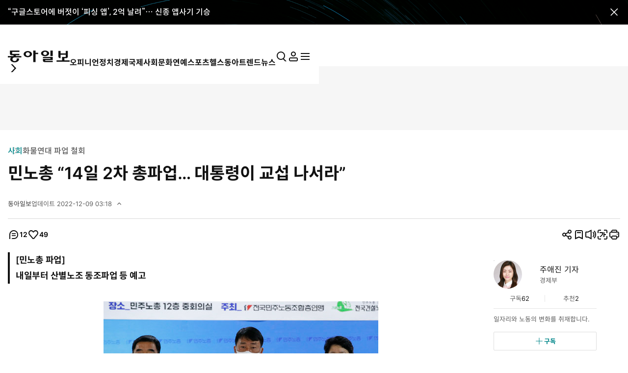

--- FILE ---
content_type: text/html; charset=UTF-8
request_url: https://www.donga.com/news/Society/article/all/20221209/116919306/1
body_size: 33071
content:
<!DOCTYPE html>
<html lang="ko">
<head>
<title>민노총 “14일 2차 총파업… 대통령이 교섭 나서라”｜동아일보</title>
<meta charset="UTF-8" />
<meta http-equiv="X-UA-Compatible" content="IE=edge" />
<meta name="viewport" content="width=device-width, initial-scale=1.0" />
<meta http-equiv="Content-Type" content="text/html; charset=utf-8" />
<meta http-equiv="imagetoolbar" content="no" />
<meta name="description" content="전국민주노동조합총연맹(민노총)은 8일 정부의 추가 업무개시명령에 반발하며 2차 총파업을 예고했다. 민노총은 이날 서울 중구 민노총 회의실에서 긴급 기자간담회를 열고 화물연대 파업을 지지하기 위해 14일 2차 총파업·투쟁대회를 열겠다고 밝혔다. 6일 1차 총파업 때처럼…" />
<meta name="writer" content="동아닷컴" />
<meta name="facebook-domain-verification" content="nyedn3qpatz7zur9vbmms5epehnszw" />
<meta name='referrer' content='unsafe-url'>
<meta name='apple-itunes-app' content='app-id=377687605'>
<link rel="image_src" href="https://dimg1.donga.com/wps/NEWS/IMAGE/2022/12/08/116909877.2.jpg" />
<link rel="canonical" href="https://www.donga.com/news/Society/article/all/20221209/116919306/1" />
<link rel='amphtml' href='https://www.donga.com/news/amp/all/20221209/116919306/1' />
<meta name="robots" content="max-image-preview:large">
<meta property="og:title" content="민노총 “14일 2차 총파업… 대통령이 교섭 나서라”" />
<meta property="og:image" content="https://dimg1.donga.com/wps/NEWS/IMAGE/2022/12/08/116909877.2.jpg" />
<meta property="og:image:width" content="560" />
<meta property="og:image:height" content="320" />
<meta property="og:type" content="article" />
<meta property="og:site_name" content="동아일보" />
<meta property="og:description" content="전국민주노동조합총연맹(민노총)은 8일 정부의 추가 업무개시명령에 반발하며 2차 총파업을 예고했다. 민노총은 이날 서울 중구 민노총 회의실에서 긴급 기자간담회를 열고 화물연대 파업을 지지하기 위해 14일 2차 총파업·투쟁대회를 열겠다고 밝혔다. 6일 1차 총파업 때처럼…" />
<meta property="og:pubdate" content="2022-12-09 03:00:00" />
<meta property='og:url' content='https://www.donga.com/news/Society/article/all/20221209/116919306/1'><meta name='twitter:url' content='https://www.donga.com/news/Society/article/all/20221209/116919306/1' />
<meta name="twitter:card" content="summary_large_image" />
<meta name="twitter:image:src" content="https://dimg1.donga.com/wps/NEWS/IMAGE/2022/12/08/116909877.2.jpg" />
<meta name="twitter:site" content="@dongamedia" />
<meta name="twitter:description" content="전국민주노동조합총연맹(민노총)은 8일 정부의 추가 업무개시명령에 반발하며 2차 총파업을 예고했다. 민노총은 이날 서울 중구 민노총 회의실에서 긴급 기자간담회를 열고 화물연대 파업을 지지하기 위해 14일 2차 총파업·투쟁대회를 열겠다고 밝혔다. 6일 1차 총파업 때처럼…" />
<meta name="twitter:title" content="민노총 “14일 2차 총파업… 대통령이 교섭 나서라”" />
<meta itemprop="name" content="민노총 “14일 2차 총파업… 대통령이 교섭 나서라”">
<meta itemprop="description" content="전국민주노동조합총연맹(민노총)은 8일 정부의 추가 업무개시명령에 반발하며 2차 총파업을 예고했다. 민노총은 이날 서울 중구 민노총 회의실에서 긴급 기자간담회를 열고 화물연대 파업을 지지하기 위해 14일 2차 총파업·투쟁대회를 열겠다고 밝혔다. 6일 1차 총파업 때처럼…">
<meta itemprop="image" content="https://dimg1.donga.com/wps/NEWS/IMAGE/2022/12/08/116909877.2.jpg">
<meta name='categorycode' content='03,0303,03030000000051'>
<meta name='categoryname' content='사회,노동,화물연대 파업 철회'>
<!-- meta content="사회,노동,화물연대 파업 철회" property="article:section" dable 삭제시 라이브 -->
<meta property="dd:content_id" content="116919306">
<meta property="dd:playtime" content="">
<meta property="dd:author" content="주애진">
<meta property="dd:category" content="Society">
<meta property="dd:published_time" content="2022-12-09T03:00:00+09:00">
<meta property="dd:modified_time" content="2022-12-09T03:18:45+09:00">
<meta property="dd:publisher" content="동아닷컴">
<meta property="dd:availability" content="true">
<script src="https://static.dable.io/dist/fetchMetaData.js"></script>
<meta content="116919306" property="dable:item_id">
<meta content="주애진" property="dable:author">
<meta content="사회,노동,화물연대 파업 철회" property="article:section"> 
<meta content="2022-12-09T03:00:00+09:00" property="article:published_time"> 
<meta name='popin:image' content='https://dimg1.donga.com/wps/NEWS/IMAGE/2022/12/08/116909877.2.jpg' />
<script>
    window.addEventListener('message', function (e) {
        try {
            var data = JSON.parse(e.data);
            if ( data.event_name ){
                let eventObj = {};
                eventObj = {
                    event_name : data.event_name,
                    ep_button_name : data.ep_button_name,
                    ep_button_area : data.ep_button_area,
                    ep_button_category : data.ep_button_category
                }
                gabuilder.GAEventOBJ(eventObj) ;
            }
        }
        catch
        {
            return ;
        }
    });
</script>
<link rel="alternate" type="application/rss+xml" href="https://rss.donga.com/total.xml" />
<link rel="alternate" type="application/rss+xml" href="https://rss.donga.com/politics.xml" />
<link rel="alternate" type="application/rss+xml" href="https://rss.donga.com/economy.xml" />
<link rel="alternate" type="application/rss+xml" href="https://rss.donga.com/international.xml" />
<link rel="alternate" type="application/rss+xml" href="https://rss.donga.com/national.xml" />
<link rel="alternate" type="application/rss+xml" href="https://rss.donga.com/editorials.xml" />
<link rel="alternate" type="application/rss+xml" href="https://rss.donga.com/science.xml" />
<link rel="alternate" type="application/rss+xml" href="https://rss.donga.com/culture.xml" />
<link rel="alternate" type="application/rss+xml" href="https://rss.donga.com/sports.xml" />
<link rel="alternate" type="application/rss+xml" href="https://rss.donga.com/inmul.xml" />
<link rel="alternate" type="application/rss+xml" href="https://rss.donga.com/health.xml" />
<link rel="alternate" type="application/rss+xml" href="https://rss.donga.com/leisure.xml" />
<link rel="alternate" type="application/rss+xml" href="https://rss.donga.com/book.xml" />
<link rel="alternate" type="application/rss+xml" href="https://rss.donga.com/show.xml" />
<link rel="alternate" type="application/rss+xml" href="https://rss.donga.com/woman.xml" />
<link rel="alternate" type="application/rss+xml" href="https://rss.donga.com/travel.xml" />
<link rel="alternate" type="application/rss+xml" href="https://rss.donga.com/lifeinfo.xml" />
<link rel="stylesheet" href="https://image.donga.com/donga_v1/css/base.css?t=20260115" />
<link rel="stylesheet" href="https://image.donga.com/donga/css.v.2.0/swiper-bundle.min.css?t=20260115" />
<link rel="stylesheet" href="https://image.donga.com/donga/css.v.2.0/slick.css?t=20260115" />
<link rel="stylesheet" href="https://image.donga.com/donga_v2/css/style.css?t=20260115" />
<link rel="stylesheet" href="https://image.donga.com/donga_v2/css/layout.css?t=20260115" />
<link rel='stylesheet' href='https://image.donga.com/donga_v1/css/view.css?t=20260115' />
<script src="https://image.donga.com/donga/js.v.5.0/jquery-3.7.0.min.js?t=20260115"></script>
<script src="https://image.donga.com/donga/js.v.5.0/swiper-bundle.min.js?t=20260115"></script>
<script src="https://image.donga.com/donga/js.v.5.0/slick.min.js?t=20260115"></script>
<script src="https://image.donga.com/donga/js.v.5.0/jquery-ui.min.js?t=20260115"></script>
<script src="https://image.donga.com/donga/js.v.1.0/jquery-cookie.js?t=20260115"></script>
<script src="https://image.donga.com/donga/js.v.1.0/snsShare.js?t=20260115"></script>
<script src="https://image.donga.com/js/kakao.link.js"></script>
<script src="https://image.donga.com/donga/js/kakao-latest.min.js"></script>

<script type="text/javascript" src="https://image.donga.com/donga/js.v.1.0/GAbuilder.js?t=20240911"></script>
<script type="text/javascript">
gabuilder = new GAbuilder('GTM-PCVCHHT') ;
let pageviewObj = {
    'up_login_status' : 'N',
        'ep_contentdata_content_id' : '116919306' ,
        'ep_contentdata_content_title' : '민노총 “14일 2차 총파업… 대통령이 교섭 나서라”' ,
        'ep_contentdata_delivered_date' : '2022-12-09 03:00:00' ,
        'ep_contentdata_content_category_1depth' : '사회' ,
        'ep_contentdata_content_category_2depth' : '노동' ,
        'ep_contentdata_content_type' : '-' ,
        'ep_contentdata_content_tags' : '민노총,파업,산별노조 동조파업' ,
        'ep_contentdata_author_name' : '주애진(jaj)' ,
        'ep_contentdata_content_source' : '동아일보취재(지면)' ,
        'ep_contentdata_content_multimedia' : '1' ,
        'ep_contentdata_content_characters' : '763' ,
        'ep_contentdata_content_loginwall' : 'N' ,
        'ep_contentdata_content_series' : '-' ,
        'ep_contentdata_content_issue' : '민노총 파업' ,
        'ep_contentdata_author_dept' : '-'
}
gabuilder.GAScreen(pageviewObj);
</script>
<script type='application/javascript' src='//anymind360.com/js/16877/ats.js'></script>
<script type="application/ld+json">
{
    "@context": "https://schema.org",
    "@type": "NewsArticle",
    "@id": "https://www.donga.com/news/Society/article/all/20221209/116919306/1#newsarticle",
    "headline": "민노총 “14일 2차 총파업… 대통령이 교섭 나서라”",
    "description": "전국민주노동조합총연맹(민노총)은 8일 정부의 추가 업무개시명령에 반발하며 2차 총파업을 예고했다. 민노총은 이날 서울 중구 민노총 회의실에서 긴급 기자간담회를 열고 화물연대 파업…",
    "inLanguage": "kr",
    "mainEntityOfPage": "https://www.donga.com/news/Society/article/all/20221209/116919306/1",
    "url": "https://www.donga.com/news/Society/article/all/20221209/116919306/1",
    "image": [
        {
            "@type": "ImageObject",
            "url": "https://dimg.donga.com/wps/NEWS/IMAGE/2022/12/08/116909877.2.jpg",
            "width": 560,
            "height": 320,
            "caption": "양경수 민주노총 위원장이 8일 화물연대 총파업·민주노총 탄압에 맞선 해법을 찾기 위한 긴급 기자간담회에서 발언하고 있다. 2022.12.8 뉴스1"
        }
    ],
    "datePublished": "2022-12-09T03:00:00+09:00",
    "dateModified": "2022-12-09T03:18:45+09:00",
    "author": [
        {
            "@type": "Person",
            "name": "주애진",
            "url": "https://www.donga.com/Journalist?pid=jaj@donga.com"
        }
    ],
    "publisher": {
        "@type": "Organization",
        "name": "동아일보",
        "url": "https://www.donga.com", 
        "logo": {
            "@type": "ImageObject",
            "url": "https://image.donga.com/pc/2022/images/common/donga_icon.jpg",
            "width": 800,
            "height": 420
        }
                ,
        "sameAs": [
                "https://www.youtube.com/channel/UCnHyx6H7fhKfUoAAaVGYvxQ",
                "https://newsstand.naver.com/020",
                "https://ko.wikipedia.org/wiki/동아일보"
        ]
    }
}
</script>
<script async src="https://securepubads.g.doubleclick.net/tag/js/gpt.js" crossorigin="anonymous"></script>
    <script>
        window.googletag = window.googletag || {cmd: []};
        var adSlots = [] ;
        googletag.cmd.push(function() {  

            // position : pc8 & tablet4
            var mapping = googletag
                .sizeMapping()
                .addSize([768, 90], [[970, 90], [970, 250], [930, 180], [950, 90], [960, 90], [970, 66], [728, 90]])
                .addSize([0, 0], [])
                .build();
            adSlots[0] = googletag 
                .defineSlot('/106061858/donga_news_wide', [[970, 90], [970, 250], [930, 180], [950, 90], [960, 90], [970, 66], [728, 90]], 'div-gpt-ad-1703121127687-0')
                .defineSizeMapping(mapping)
                .addService(googletag.pubads());

            // position : pc9 & tablet6
            // mapping = googletag
            //     .sizeMapping()
            //     .addSize([768, 250],[728, 90])
            //     .addSize([0, 0], [])
            //     .build();
            // adSlots[1] = googletag
            //     .defineSlot('/106061858/Web/main_728*90', [728, 90], 'div-gpt-ad-1703139152208-0')
            //     .defineSizeMapping(mapping)
            //     .addService(googletag.pubads())
            //     .setTargeting('category', ['Culture', 'Economy', 'dspecial', 'Entertainment', 'Health', 'Inter', 'Opinion', 'Politics', 'Society', 'Sports']);

            mapping = googletag
                .sizeMapping()
                .addSize([1024, 768],[970, 250])
                .addSize([0, 0], [])
                .build();
            adSlots[1] = googletag
                .defineSlot('/106061858/Web/aritlce_970*250', [970, 250], 'div-gpt-ad-1755477555796-0')
                .defineSizeMapping(mapping)
                .addService(googletag.pubads())
                .setTargeting('category', ['Culture', 'dspecial', 'Entertainment', 'Economy', 'Health', 'Inter', 'Opinion', 'Politics', 'Society', 'Sports']);

            mapping = googletag
                .sizeMapping()
                .addSize([1024, 250],[300, 250])
                .addSize([0, 0], [])
                .build();
            adSlots[2] = googletag
                .defineSlot('/106061858/Web/aritlce_300*250', [300, 250], 'div-gpt-ad-1756171588145-0')
                .defineSizeMapping(mapping)
                .addService(googletag.pubads())
                .setTargeting('category', ['Culture', 'dspecial', 'Entertainment', 'Economy', 'Health', 'Inter', 'Opinion', 'Politics', 'Society', 'Sports']);

            googletag.pubads().enableSingleRequest();
            googletag.pubads().collapseEmptyDivs();
            googletag.enableServices();
        });
    </script>
    <script async src="https://d1cykymlllue3h.cloudfront.net/js/donga_article_prebid.js"></script>
    <script async src="https://d1cykymlllue3h.cloudfront.net/js/donga_article_admaru.js"></script>

    <script>
        //gad
        window.googletag = window.googletag || {cmd: []};
        var adSlots = [] ;
        googletag.cmd.push(function() {
            // position : mobile1
            var mapping1 = googletag
            .sizeMapping()
            .addSize([768, 250], [])
            .addSize([0, 0],  [[300, 250], [336, 280]])
            .build();
            adSlots[0] = googletag
                .defineSlot('/106061858/mWeb/aritlce_ad1', [[300, 250], [336, 280]], 'div-gpt-ad-1706856360384-0')
                .defineSizeMapping(mapping1)
                .addService(googletag.pubads())
                .setTargeting('category', ['Culture', 'dspecial', 'Economy', 'Entertainment', 'Health', 'Inter', 'Opinion', 'Politics', 'Sports', 'Society']);

            // position : mobile2
            var mapping2 = googletag
            .sizeMapping()
            .addSize([768, 250], [])
            .addSize([0, 0],  [[300, 250], [336, 280]])
            .build();
            adSlots[1] = googletag
                .defineSlot('/106061858/mWeb/aritlce_ad02', [[300, 250], [336, 280]], 'div-gpt-ad-1765763666690-0')
                .defineSizeMapping(mapping2)
                .addService(googletag.pubads())
                .setTargeting('키워드', ['ep_contentdata_content_tags', 'content_tags']).setTargeting('category', ['Culture', 'Economy', 'dspecial', 'Entertainment', 'Health', 'Inter', 'Opinion', 'Politics', 'Society', 'Sports']);

            // position : mobile3
            var mapping3 = googletag
            .sizeMapping()
            .addSize([768, 250], [])
            .addSize([0, 0],  [[300, 250], [336, 280]])
            .build();
            adSlots[2] = googletag
                .defineSlot('/106061858/mWeb/artice_ad3', [[300, 250], [336, 280]], 'div-gpt-ad-1756172005682-0')
                .defineSizeMapping(mapping3)
                .addService(googletag.pubads())
                .setTargeting('category', ['Culture', 'dspecial', 'Economy', 'Entertainment', 'Health', 'Inter', 'Opinion', 'Politics', 'Society', 'Sports']);

            // position : mobile4 remove

            // position : mobile5
            var mapping5 = googletag
            .sizeMapping()
            .addSize([768, 250], [])
            .addSize([0, 0], [[1, 1], [300, 250], [360, 280], [336, 280]])
            .build();
            adSlots[4] = googletag
                .defineSlot('/106061858/mWeb/article_ad4', [[1, 1], [360, 280], [380, 310], [300, 250], [336, 280]], 'div-gpt-ad-1727245896973-0')
                .defineSizeMapping(mapping5)
                .addService(googletag.pubads())
                .setTargeting('category', ['dspecial', 'Culture', 'Economy', 'Health', 'Entertainment', 'Inter', 'Opinion', 'Politics', 'Society', 'Sports']);

            // position : mobile6
            var mapping6 = googletag
            .sizeMapping()
            .addSize([768, 250], [])
            .addSize([0, 0], [[336, 280], [300, 250]])
            .build();
            adSlots[5] = googletag
                .defineSlot('/106061858/mWeb/article_ad05', [[336, 280], [300, 250]], 'div-gpt-ad-1706856503947-0')
                .defineSizeMapping(mapping6)
                .addService(googletag.pubads())
                .setTargeting('category', ['Culture', 'dspecial', 'Economy', 'Entertainment', 'Health', 'Inter', 'Opinion', 'Politics', 'Society', 'Sports']);
            
            // position : mobile7
            var mapping7 = googletag
            .sizeMapping()
            .addSize([768, 250], [])
            .addSize([0, 0], [[336, 345], [360, 345], [300, 250]])
            .build();
            adSlots[6] = googletag
                .defineSlot('/106061858/mWeb/article_ad6', [[336, 345], [360, 345], [300, 250]], 'div-gpt-ad-1706856527432-0')
                .defineSizeMapping(mapping7)
                .addService(googletag.pubads())
                .setTargeting('category', ['Culture', 'dspecial', 'Economy', 'Entertainment', 'Health', 'Inter', 'Opinion', 'Politics', 'Society', 'Sports']);

            googletag.pubads().enableSingleRequest();
            googletag.pubads().collapseEmptyDivs();
            googletag.enableServices();

        });
    </script>





</head>

<body>
    <nav id="skip_nav">
      <a href="#contents">본문으로 바로가기</a>
    </nav>
    <div id="wrapper" class='view_page'>
                    <!-- breakNews_6081226 -->
            <aside class="breaking_news">
                <div class="breaking_news_area">
                    <div class="inner">
                        <div class="bn_wrap">
                            <a href="https://www.donga.com/news/article/all/20260129/133253070/2" class="bnews_box">
                                
                                <p class="desc">“구글스토어에 버젓이 ‘피싱 앱’, 2억 날려”… 신종 앱사기 기승</p>
                            </a>
                            <button class="btn_close" onClick="$.cookie('isBreakNews', 6081226, { expires: 1, path: '/', domain: 'donga.com' });return false;">
                                <i class="ic"><svg><use href="#ic-close"></use></svg></i>
                                <span class="is_blind">전체메뉴 닫기</span>
                            </button>
                        </div>
                    </div>
                </div>
            </aside>
                <header id='header' class='sub_page'> 
            
            
            <aside id="search_wrap" class="search_sec">
                <div class="inner">
                    <button class="close_btn">
                        <span class="is_blind">검색창 닫기</span>
                        <i class="ic"><svg><use href="#ic-close"></use></svg></i>
                    </button>
                    <div class="search_txt">
                        궁금하신
                        <div class="keyword_ui">[
                            <div class="swiper keyword_slide_wrap">
                                <div class="swiper-wrapper"><div class='swiper-slide'><a href='https://www.donga.com/news/search?query=%EC%A4%91%EA%B5%AD%EB%93%9C%EB%9D%BC%EB%A7%88' class='keyword' data-event_name="search_event" data-ep_button_name="추천 검색어" data-ep_button_area="검색" data-ep_button_category="공통" data-ep_search_keyword="중국드라마"><b>중국드라마</b></a></div><div class='swiper-slide'><a href='https://www.donga.com/news/search?query=%ED%99%94%EC%9E%A5%EC%8B%A4' class='keyword' data-event_name="search_event" data-ep_button_name="추천 검색어" data-ep_button_area="검색" data-ep_button_category="공통" data-ep_search_keyword="화장실"><b>화장실</b></a></div><div class='swiper-slide'><a href='https://www.donga.com/news/search?query=%EC%A4%91%EA%B5%AD%EC%9D%B8%EA%B4%80%EA%B4%91%EA%B0%9D' class='keyword' data-event_name="search_event" data-ep_button_name="추천 검색어" data-ep_button_area="검색" data-ep_button_category="공통" data-ep_search_keyword="중국인관광객"><b>중국인관광객</b></a></div><div class='swiper-slide'><a href='https://www.donga.com/news/search?query=%EA%B8%88%EC%97%B0+%ED%81%B4%EB%A6%AC%EB%8B%89' class='keyword' data-event_name="search_event" data-ep_button_name="추천 검색어" data-ep_button_area="검색" data-ep_button_category="공통" data-ep_search_keyword="금연 클리닉"><b>금연 클리닉</b></a></div><div class='swiper-slide'><a href='https://www.donga.com/news/search?query=%EC%9D%B4%EC%88%98+%EB%B9%8C%EB%94%A9' class='keyword' data-event_name="search_event" data-ep_button_name="추천 검색어" data-ep_button_area="검색" data-ep_button_category="공통" data-ep_search_keyword="이수 빌딩"><b>이수 빌딩</b></a></div><div class='swiper-slide'><a href='https://www.donga.com/news/search?query=%EC%A0%95%EC%B9%98%EB%A5%BC+%EB%B6%80%ED%83%81%ED%95%B4' class='keyword s' data-event_name="search_event" data-ep_button_name="추천 검색어" data-ep_button_area="검색" data-ep_button_category="공통" data-ep_search_keyword="정치를 부탁해"><b>정치를 부탁해</b></a></div><div class='swiper-slide'><a href='https://www.donga.com/news/search?query=%ED%97%AC%EC%8A%A4%EB%8F%99%EC%95%84' class='keyword' data-event_name="search_event" data-ep_button_name="추천 검색어" data-ep_button_area="검색" data-ep_button_category="공통" data-ep_search_keyword="헬스동아"><b>헬스동아</b></a></div><div class='swiper-slide'><a href='https://www.donga.com/news/search?query=%EB%B9%97%EC%82%B4%EB%AC%B4%EB%8A%AC%ED%86%A0%EA%B8%B0' class='keyword' data-event_name="search_event" data-ep_button_name="추천 검색어" data-ep_button_area="검색" data-ep_button_category="공통" data-ep_search_keyword="빗살무늬토기"><b>빗살무늬토기</b></a></div><div class='swiper-slide'><a href='https://www.donga.com/news/search?query=%EC%88%98%EB%8F%84%EA%B6%8C+%EC%A3%BC%ED%83%9D%EA%B3%B5%EA%B8%89' class='keyword s' data-event_name="search_event" data-ep_button_name="추천 검색어" data-ep_button_area="검색" data-ep_button_category="공통" data-ep_search_keyword="수도권 주택공급"><b>수도권 주택공급</b></a></div><div class='swiper-slide'><a href='https://www.donga.com/news/search?query=%EA%B5%AD%EB%AF%BC%EC%9D%98%ED%9E%98' class='keyword' data-event_name="search_event" data-ep_button_name="추천 검색어" data-ep_button_area="검색" data-ep_button_category="공통" data-ep_search_keyword="국민의힘"><b>국민의힘</b></a></div><div class='swiper-slide'><a href='https://www.donga.com/news/search?query=%ED%95%9C%EA%B5%AD%ED%8C%90+%EC%8A%A4%ED%83%80%EB%A7%81%ED%81%AC' class='keyword s' data-event_name="search_event" data-ep_button_name="추천 검색어" data-ep_button_area="검색" data-ep_button_category="공통" data-ep_search_keyword="한국판 스타링크"><b>한국판 스타링크</b></a></div><div class='swiper-slide'><a href='https://www.donga.com/news/search?query=%EB%87%8C%EC%A2%85%EC%96%91' class='keyword' data-event_name="search_event" data-ep_button_name="추천 검색어" data-ep_button_area="검색" data-ep_button_category="공통" data-ep_search_keyword="뇌종양"><b>뇌종양</b></a></div><div class='swiper-slide'><a href='https://www.donga.com/news/search?query=%EA%B3%B5%EA%B3%B5%EB%B6%84%EC%96%91' class='keyword' data-event_name="search_event" data-ep_button_name="추천 검색어" data-ep_button_area="검색" data-ep_button_category="공통" data-ep_search_keyword="공공분양"><b>공공분양</b></a></div><div class='swiper-slide'><a href='https://www.donga.com/news/search?query=%EB%B6%88%EB%B2%95+%EC%9D%B4%EB%AF%BC%EC%9E%90' class='keyword' data-event_name="search_event" data-ep_button_name="추천 검색어" data-ep_button_area="검색" data-ep_button_category="공통" data-ep_search_keyword="불법 이민자"><b>불법 이민자</b></a></div><div class='swiper-slide'><a href='https://www.donga.com/news/search?query=%EB%9D%BC%EC%9D%B4%EC%B9%AD%EB%8D%94' class='keyword' data-event_name="search_event" data-ep_button_name="추천 검색어" data-ep_button_area="검색" data-ep_button_category="공통" data-ep_search_keyword="라이칭더"><b>라이칭더</b></a></div><div class='swiper-slide'><a href='https://www.donga.com/news/search?query=SK%ED%95%98%EC%9D%B4%EB%8B%89%EC%8A%A4' class='keyword' data-event_name="search_event" data-ep_button_name="추천 검색어" data-ep_button_area="검색" data-ep_button_category="공통" data-ep_search_keyword="SK하이닉스"><b>SK하이닉스</b></a></div><div class='swiper-slide'><a href='https://www.donga.com/news/search?query=%EC%97%B0%EB%B0%A9+%EC%9D%B4%EB%AF%BC%EB%8B%B9%EA%B5%AD+%EC%9A%94%EC%9B%90' class='keyword s' data-event_name="search_event" data-ep_button_name="추천 검색어" data-ep_button_area="검색" data-ep_button_category="공통" data-ep_search_keyword="연방 이민당국 요원"><b>연방 이민당국 요원</b></a></div><div class='swiper-slide'><a href='https://www.donga.com/news/search?query=%ED%98%84%EB%8C%80%EC%9E%90%EB%8F%99%EC%B0%A8' class='keyword' data-event_name="search_event" data-ep_button_name="추천 검색어" data-ep_button_area="검색" data-ep_button_category="공통" data-ep_search_keyword="현대자동차"><b>현대자동차</b></a></div><div class='swiper-slide'><a href='https://www.donga.com/news/search?query=%EB%8F%84%EB%84%90%EB%93%9C+%ED%8A%B8%EB%9F%BC%ED%94%84' class='keyword s' data-event_name="search_event" data-ep_button_name="추천 검색어" data-ep_button_area="검색" data-ep_button_category="공통" data-ep_search_keyword="도널드 트럼프"><b>도널드 트럼프</b></a></div><div class='swiper-slide'><a href='https://www.donga.com/news/search?query=%EC%8A%A4%ED%8A%B8%EB%9D%BC%EC%9D%B4%EC%BB%A4+%EC%A0%84%ED%88%AC%EC%97%AC%EB%8B%A8' class='keyword s' data-event_name="search_event" data-ep_button_name="추천 검색어" data-ep_button_area="검색" data-ep_button_category="공통" data-ep_search_keyword="스트라이커 전투여단"><b>스트라이커 전투여단</b></a></div><div class='swiper-slide'><a href='https://www.donga.com/news/search?query=%EC%98%A4%EB%8A%98%EC%9D%98+%EC%9A%B4%EC%84%B8' class='keyword' data-event_name="search_event" data-ep_button_name="추천 검색어" data-ep_button_area="검색" data-ep_button_category="공통" data-ep_search_keyword="오늘의 운세"><b>오늘의 운세</b></a></div><div class='swiper-slide'><a href='https://www.donga.com/news/search?query=70%EB%8C%80+%ED%88%AC%EC%9E%90%EC%9E%90' class='keyword s' data-event_name="search_event" data-ep_button_name="추천 검색어" data-ep_button_area="검색" data-ep_button_category="공통" data-ep_search_keyword="70대 투자자"><b>70대 투자자</b></a></div><div class='swiper-slide'><a href='https://www.donga.com/news/search?query=%EA%B9%80%EA%B1%B4%ED%9D%AC' class='keyword' data-event_name="search_event" data-ep_button_name="추천 검색어" data-ep_button_area="검색" data-ep_button_category="공통" data-ep_search_keyword="김건희"><b>김건희</b></a></div><div class='swiper-slide'><a href='https://www.donga.com/news/search?query=%ED%8C%8C%EB%A6%AC%EC%83%9D%EC%A0%9C%EB%A5%B4%EB%A7%B9' class='keyword' data-event_name="search_event" data-ep_button_name="추천 검색어" data-ep_button_area="검색" data-ep_button_category="공통" data-ep_search_keyword="파리생제르맹"><b>파리생제르맹</b></a></div><div class='swiper-slide'><a href='https://www.donga.com/news/search?query=%EC%82%BC%EC%84%B1%EC%A0%84%EC%9E%90' class='keyword' data-event_name="search_event" data-ep_button_name="추천 검색어" data-ep_button_area="검색" data-ep_button_category="공통" data-ep_search_keyword="삼성전자"><b>삼성전자</b></a></div><div class='swiper-slide'><a href='https://www.donga.com/news/search?query=%EB%B8%94%EB%9E%99%EC%95%84%EC%9D%B4%EC%8A%A4' class='keyword' data-event_name="search_event" data-ep_button_name="추천 검색어" data-ep_button_area="검색" data-ep_button_category="공통" data-ep_search_keyword="블랙아이스"><b>블랙아이스</b></a></div><div class='swiper-slide'><a href='https://www.donga.com/news/search?query=%EA%B0%B1%EB%85%84%EA%B8%B0%EB%B0%A9%EA%B7%80' class='keyword' data-event_name="search_event" data-ep_button_name="추천 검색어" data-ep_button_area="검색" data-ep_button_category="공통" data-ep_search_keyword="갱년기방귀"><b>갱년기방귀</b></a></div><div class='swiper-slide'><a href='https://www.donga.com/news/search?query=%EA%B5%AC%EA%B8%80+%ED%94%8C%EB%A0%88%EC%9D%B4%EC%8A%A4%ED%86%A0%EC%96%B4' class='keyword s' data-event_name="search_event" data-ep_button_name="추천 검색어" data-ep_button_area="검색" data-ep_button_category="공통" data-ep_search_keyword="구글 플레이스토어"><b>구글 플레이스토어</b></a></div></div>
                            </div>
                            ]
                        </div> 키워드를 검색해 보세요.
                    </div>
                    <p class="search_txt02">추천 검색어는 많이 본 뉴스 기사의 키워드를 수집하여 선정하였습니다.</p>
                    <div class="type_search input_wrap">
                    <form name="top_search_form" id="top_search_form" method="get" action="https://www.donga.com/news/search" onsubmit="return topSearchSend();">
                        <input type="search" placeholder="궁금하신 뉴스를 검색해보세요." id="top_query" name="query" title="검색어 입력" autocomplete="off">
                        <button class="search_btn">
                            <span class="is_blind">검색</span>
                            <i class="ic"><svg><use href="#ic-search"></use></svg></i>
                        </button>
                        <button class="remove_btn">
                            <span class="is_blind">지우기</span>
                            <i class="ic"><svg><use href="#ic-close"></use></svg></i>
                        </button>
                    </form>
                    </div>
                </div>
            </aside>
            <script>
            function topSearchSend()
            {
                if ( $("#top_query").val() == '' )
                {
                    alert('검색어를 입력하세요.') ;
                    $("#top_query").focus() ;
                    return false ;
                }
                let eventObj = {};
                eventObj = {
                    event_name : 'search_event',
                    ep_button_name : '입력',
                    ep_button_area : '헤더',
                    ep_button_category : '공통',
                    ep_search_keyword : $("#top_query").val()
                }
                gabuilder.GAEventOBJ(eventObj) ;
                return true ;
            }
            </script>
            <div class='main_head'>
                <div class='inner'> 
                    <section class='logo_sec'>
<div class='logo_wrap'><a href='https://www.donga.com' data-event_name="click_event" data-ep_button_name="동아일보 로고" data-ep_button_area="헤더" data-ep_button_category="공통" data-google-interstitial="false" aria-label='동아일보'><i class='logo'><svg><use href='#ic-logo'></use></svg></i></a><button type='button' class='btn_back'><i class='arw left'><svg><use href='#arw-right'></use></svg></i></button>                <script type='text/javascript'>
                $('.logo_sec .btn_back').on('click', function() {            
                    if (document.referrer) { 
                        try {
                            const referrerUrl = document.referrer; 
                            const referrerHost = new URL(referrerUrl).host;                    
                        
                            if (referrerHost.indexOf('donga.com') != -1) {
                                history.back(); 
                                return;
                            }
                        } catch (error) {}
                    }
                    location.href = 'https://www.donga.com';
                });
                </script></div>
            <section class="gnb_sec">
                <nav id="gnb">
                    <ul class="main_nav_wrap news_menu_list" role="menu">
                        <li class="nav_node " role="presentation">
                            <a href="https://www.donga.com/news/Opinion" data-event_name="click_content_event" data-ep_button_name="오피니언" data-ep_button_area="GNB" data-ep_button_category="기사뷰" class="nav_item" role="menuitem">
                                <span>오피니언</span>
                            </a>
                        </li>
                        <li class="nav_node " role="presentation">
                            <a href="https://www.donga.com/news/Politics" data-event_name="click_content_event" data-ep_button_name="정치" data-ep_button_area="GNB" data-ep_button_category="기사뷰" class="nav_item" role="menuitem">
                                <span>정치</span>
                            </a>
                        </li>
                        <li class="nav_node " role="presentation">
                            <a href="https://www.donga.com/news/Economy" data-event_name="click_content_event" data-ep_button_name="경제" data-ep_button_area="GNB" data-ep_button_category="기사뷰" class="nav_item" role="menuitem">
                                <span>경제</span>
                            </a>
                        </li>
                        <li class="nav_node " role="presentation">
                            <a href="https://www.donga.com/news/Inter" data-event_name="click_content_event" data-ep_button_name="국제" data-ep_button_area="GNB" data-ep_button_category="기사뷰" class="nav_item" role="menuitem">
                                <span>국제</span>
                            </a>
                        </li>
                        <li class="nav_node " role="presentation">
                            <a href="https://www.donga.com/news/Society" data-event_name="click_content_event" data-ep_button_name="사회" data-ep_button_area="GNB" data-ep_button_category="기사뷰" class="nav_item" role="menuitem">
                                <span>사회</span>
                            </a>
                        </li>
                        <li class="nav_node " role="presentation">
                            <a href="https://www.donga.com/news/Culture" data-event_name="click_content_event" data-ep_button_name="문화" data-ep_button_area="GNB" data-ep_button_category="기사뷰" class="nav_item" role="menuitem">
                                <span>문화</span>
                            </a>
                        </li>
                        <li class="nav_node " role="presentation">
                            <a href="https://www.donga.com/news/Entertainment" data-event_name="click_content_event" data-ep_button_name="연예" data-ep_button_area="GNB" data-ep_button_category="기사뷰" class="nav_item" role="menuitem">
                                <span>연예</span>
                            </a>
                        </li>
                        <li class="nav_node " role="presentation">
                            <a href="https://www.donga.com/news/Sports" data-event_name="click_content_event" data-ep_button_name="스포츠" data-ep_button_area="GNB" data-ep_button_category="기사뷰" class="nav_item" role="menuitem">
                                <span>스포츠</span>
                            </a>
                        </li>
                        <li class="nav_node " role="presentation">
                            <a href="https://www.donga.com/news/Health" data-event_name="click_content_event" data-ep_button_name="헬스동아" data-ep_button_area="GNB" data-ep_button_category="기사뷰" class="nav_item" role="menuitem">
                                <span>헬스동아</span>
                            </a>
                        </li>
                        <li class="nav_node " role="presentation">
                            <a href="https://www.donga.com/news/TrendNews/daily" data-event_name="click_content_event" data-ep_button_name="트렌드뉴스" data-ep_button_area="GNB" data-ep_button_category="기사뷰" class="nav_item" role="menuitem">
                                <span>트렌드뉴스</span>
                            </a>
                        </li>
                    </ul>
                </nav>
            </section>
            <section class='option_sec01'>
                <nav class="option_menu">
                    <ul role="menu">
                        <li role="presentation" class="search">
                            <button id="search_open" role="menuitem" aria-haspopup="true" aria-expanded="false" aria-controls="search_wrap" data-event_name="click_event" data-ep_button_name="검색" data-ep_button_area="헤더" data-ep_button_category="공통">
                                <i class="ic"><svg><use href="#ic-search"></use></svg></i>
                                <span class="is_blind">통합검색</span>
                            </button>
                        </li>
                        
                        <li role="presentation" class="login ">
                                    <a href="https://secure.donga.com/membership/login.php?gourl=https%3A%2F%2Fwww.donga.com%2Fnews%2FSociety%2Farticle%2Fall%2F20221209%2F116919306%2F1" role="menuitem" class="login_btn" aria-haspopup="true" aria-expanded="false" aria-controls="mylogin" data-event_name="click_event" data-ep_button_name="로그인" data-ep_button_area="헤더" data-ep_button_category="공통">
            <i class="ic"><svg><use href="#ic-member"></use></svg></i>
            <span class="is_blind">마이페이지</span>
        </a>
                            
                        </li>
                        <li role="presentation">
                            <button id="megaMenu_toggle" role="menuitem" aria-haspopup="true" aria-expanded="false" aria-controls="megaMenu" data-event_name="click_event" data-ep_button_name="햄버거 메뉴" data-ep_button_area="헤더" data-ep_button_category="공통">
                                <i class="ic"><svg><use href="#ic-menu"></use></svg></i>
                                <span class="is_blind">전체메뉴 펼치기</span>
                            </button>
                        </li>
                    </ul>
                </nav>
            </section>
</section>
                </div>
                <progress id='viewProgress' value='0' max='100'></progress>
            </div> 
            
                    <aside id="megaMenu" class="megamenu_sec sub_head">
            <div class="inner">
                <nav id="megaMenu02" aria-labelledby="megaMenu_toggle">
                    <ul class="main_nav_wrap top_menu_list" role="menu">
                        <li role="presentation">
                            <a href="https://www.donga.com/news/Opinion" data-event_name="click_event" data-ep_button_name="오피니언" data-ep_button_area="햄버거 메뉴" data-ep_button_category="공통" class="nav_item" role="menuitem" aria-haspopup="menu"><span>오피니언</span></a>
                            <ul class="menu_depth2" role="menu">
                                <li role="presentation"><a href="https://www.donga.com/news/Series/70040100000001" data-event_name="click_event" data-ep_button_name="오피니언_사설" data-ep_button_area="햄버거 메뉴" data-ep_button_category="공통" role="menuitem">사설</a></li>
                                <li role="presentation"><a href="https://www.donga.com/news/Series/70040100000009" data-event_name="click_event" data-ep_button_name="오피니언_오늘과 내일" data-ep_button_area="햄버거 메뉴" data-ep_button_category="공통" role="menuitem">오늘과 내일</a></li>
                                <li role="presentation"><a href="https://www.donga.com/news/Series/70040100000002" data-event_name="click_event" data-ep_button_name="오피니언_횡설수설" data-ep_button_area="햄버거 메뉴" data-ep_button_category="공통" role="menuitem">횡설수설</a></li>
                                <li role="presentation"><a href="https://www.donga.com/news/Series/70040100000019" data-event_name="click_event" data-ep_button_name="오피니언_동아광장" data-ep_button_area="햄버거 메뉴" data-ep_button_category="공통" role="menuitem">동아광장</a></li>
                                <li role="presentation"><a href="https://www.donga.com/news/Series/70040100000278" data-event_name="click_event" data-ep_button_name="오피니언_동아시론" data-ep_button_area="햄버거 메뉴" data-ep_button_category="공통" role="menuitem">동아시론</a></li>
                                <li role="presentation"><a href="https://www.donga.com/news/Series/70040100000034" data-event_name="click_event" data-ep_button_name="오피니언_광화문에서" data-ep_button_area="햄버거 메뉴" data-ep_button_category="공통" role="menuitem">광화문에서</a></li>
                                <li role="presentation"><a href="https://www.donga.com/news/Series/70010000000260" data-event_name="click_event" data-ep_button_name="오피니언_현장에서" data-ep_button_area="햄버거 메뉴" data-ep_button_category="공통" role="menuitem">현장에서</a></li>
                                <li role="presentation"><a href="https://www.donga.com/news/poll" data-event_name="click_event" data-ep_button_name="오피니언_POLL" data-ep_button_area="햄버거 메뉴" data-ep_button_category="공통" role="menuitem">POLL</a></li>
                            </ul>
                        </li>
                        <li role="presentation">
                            <a href="https://www.donga.com/news/Politics" data-event_name="click_event" data-ep_button_name="정치" data-ep_button_area="햄버거 메뉴" data-ep_button_category="공통" class="nav_item" role="menuitem"><span>정치</span></a>
                            <ul class="menu_depth2" role="menu">
                                <li role="presentation"><a href="https://www.donga.com/news/Politics/List" data-event_name="click_event" data-ep_button_name="정치_최신기사" data-ep_button_area="햄버거 메뉴" data-ep_button_category="공통" role="menuitem">최신기사</a></li>
                                <li role="presentation"><a href="https://www.donga.com/news/Politics/CWD" data-event_name="click_event" data-ep_button_name="정치_대통령실" data-ep_button_area="햄버거 메뉴" data-ep_button_category="공통" role="menuitem">대통령실</a></li>
                                <li role="presentation"><a href="https://www.donga.com/news/Politics/NA" data-event_name="click_event" data-ep_button_name="정치_국회정당" data-ep_button_area="햄버거 메뉴" data-ep_button_category="공통" role="menuitem">국회정당</a></li>
                                <li role="presentation"><a href="https://www.donga.com/news/Politics/NK" data-event_name="click_event" data-ep_button_name="정치_북한" data-ep_button_area="햄버거 메뉴" data-ep_button_category="공통" role="menuitem">북한</a></li>
                                <li role="presentation"><a href="https://www.donga.com/news/Politics/Dip" data-event_name="click_event" data-ep_button_name="정치_외교안보" data-ep_button_area="햄버거 메뉴" data-ep_button_category="공통" role="menuitem">외교안보</a></li>
                                <li role="presentation"><a href="https://www.donga.com/news/Politics/Admin" data-event_name="click_event" data-ep_button_name="정치_행정자치" data-ep_button_area="햄버거 메뉴" data-ep_button_category="공통" role="menuitem">행정자치</a></li>
                            </ul>
                        </li>
                        <li role="presentation">
                            <a href="https://www.donga.com/news/Economy" data-event_name="click_event" data-ep_button_name="경제" data-ep_button_area="햄버거 메뉴" data-ep_button_category="공통" class="nav_item" role="menuitem"><span>경제</span></a>
                            <ul class="menu_depth2" role="menu">
                                <li role="presentation"><a href="https://www.donga.com/news/Economy/List" data-event_name="click_event" data-ep_button_name="경제_최신기사" data-ep_button_area="햄버거 메뉴" data-ep_button_category="공통" role="menuitem">최신기사</a></li>
                                <li role="presentation"><a href="https://www.donga.com/news/Economy/CEO" data-event_name="click_event" data-ep_button_name="경제_CEO" data-ep_button_area="햄버거 메뉴" data-ep_button_category="공통" role="menuitem">기업 CEO</a></li>
                                <li role="presentation"><a href="https://www.donga.com/news/Economy/RE" data-event_name="click_event" data-ep_button_name="경제_부동산" data-ep_button_area="햄버거 메뉴" data-ep_button_category="공통" role="menuitem">부동산</a></li>
                                <li role="presentation"><a href="https://www.donga.com/news/Economy/Money" data-event_name="click_event" data-ep_button_name="경제_금융" data-ep_button_area="햄버거 메뉴" data-ep_button_category="공통" role="menuitem">금융</a></li>
                                <li role="presentation"><a href="https://www.donga.com/news/It/List" data-event_name="click_event" data-ep_button_name="경제_IT" data-ep_button_area="햄버거 메뉴" data-ep_button_category="공통" role="menuitem">IT</a></li>
                                <li role="presentation"><a href="https://www.donga.com/news/Economy/Car" data-event_name="click_event" data-ep_button_name="경제_자동차" data-ep_button_area="햄버거 메뉴" data-ep_button_category="공통" role="menuitem">자동차</a></li>
                            </ul>
                        </li>
                        <li role="presentation">
                            <a href="https://www.donga.com/news/Inter" data-event_name="click_event" data-ep_button_name="국제" data-ep_button_area="햄버거 메뉴" data-ep_button_category="공통" class="nav_item" role="menuitem"><span>국제</span></a>
                            <ul class="menu_depth2" role="menu">
                                <li role="presentation"><a href="https://www.donga.com/news/Inter/List" data-event_name="click_event" data-ep_button_name="국제_최신기사" data-ep_button_area="햄버거 메뉴" data-ep_button_category="공통" role="menuitem">최신기사</a></li>
                                <li role="presentation"><a href="https://www.donga.com/news/Inter/Asia" data-event_name="click_event" data-ep_button_name="국제_아시아" data-ep_button_area="햄버거 메뉴" data-ep_button_category="공통" role="menuitem">아시아</a></li>
                                <li role="presentation"><a href="https://www.donga.com/news/Inter/USA" data-event_name="click_event" data-ep_button_name="국제_미국/북미" data-ep_button_area="햄버거 메뉴" data-ep_button_category="공통" role="menuitem">미국/북미</a></li>
                                <li role="presentation"><a href="https://www.donga.com/news/Inter/EU" data-event_name="click_event" data-ep_button_name="국제_유럽" data-ep_button_area="햄버거 메뉴" data-ep_button_category="공통" role="menuitem">유럽</a></li>
                                <li role="presentation"><a href="https://www.donga.com/news/Inter/China" data-event_name="click_event" data-ep_button_name="국제_중국" data-ep_button_area="햄버거 메뉴" data-ep_button_category="공통" role="menuitem">중국</a></li>
                                <li role="presentation"><a href="https://www.donga.com/news/Inter/Japan" data-event_name="click_event" data-ep_button_name="국제_일본" data-ep_button_area="햄버거 메뉴" data-ep_button_category="공통" role="menuitem">일본</a></li>
                            </ul>
                        </li>
                        <li role="presentation">
                            <a href="https://www.donga.com/news/Society" data-event_name="click_event" data-ep_button_name="사회" data-ep_button_area="햄버거 메뉴" data-ep_button_category="공통" class="nav_item" role="menuitem"><span>사회</span></a>
                            <ul class="menu_depth2" role="menu">
                                <li role="presentation"><a href="https://www.donga.com/news/Society/List" data-event_name="click_event" data-ep_button_name="사회_최신기사" data-ep_button_area="햄버거 메뉴" data-ep_button_category="공통" role="menuitem">최신기사</a></li>
                                <li role="presentation"><a href="https://www.donga.com/news/Society/Edu" data-event_name="click_event" data-ep_button_name="사회_교육" data-ep_button_area="햄버거 메뉴" data-ep_button_category="공통" role="menuitem">교육</a></li>
                                <li role="presentation"><a href="https://www.donga.com/news/Society/Labor" data-event_name="click_event" data-ep_button_name="사회_노동" data-ep_button_area="햄버거 메뉴" data-ep_button_category="공통" role="menuitem">노동</a></li>
                                <li role="presentation"><a href="https://www.donga.com/news/Society/Event" data-event_name="click_event" data-ep_button_name="사회_사건사고" data-ep_button_area="햄버거 메뉴" data-ep_button_category="공통" role="menuitem">사건사고</a></li>
                                <li role="presentation"><a href="https://www.donga.com/news/List/List_06" data-event_name="click_event" data-ep_button_name="사회_사람속으로" data-ep_button_area="햄버거 메뉴" data-ep_button_category="공통" role="menuitem">사람속으로</a></li>
                            </ul>
                        </li>
                        <li role="presentation">
                            <a href="https://www.donga.com/news/Culture" data-event_name="click_event" data-ep_button_name="문화" data-ep_button_area="햄버거 메뉴" data-ep_button_category="공통" class="nav_item" role="menuitem"><span>문화</span></a>
                            <ul class="menu_depth2" role="menu">
                                <li role="presentation"><a href="https://www.donga.com/news/Culture/List" data-event_name="click_event" data-ep_button_name="문화_최신기사" data-ep_button_area="햄버거 메뉴" data-ep_button_category="공통" role="menuitem">최신기사</a></li>
                                <li role="presentation"><a href="https://www.donga.com/news/Culture/Liter" data-event_name="click_event" data-ep_button_name="문화_문학" data-ep_button_area="햄버거 메뉴" data-ep_button_category="공통" role="menuitem">문학</a></li>
                                <li role="presentation"><a href="https://www.donga.com/news/Section/Health" data-event_name="click_event" data-ep_button_name="문화_건강" data-ep_button_area="햄버거 메뉴" data-ep_button_category="공통" role="menuitem">건강</a></li>
                                <li role="presentation"><a href="https://www.donga.com/news/Culture/Food" data-event_name="click_event" data-ep_button_name="문화_요리" data-ep_button_area="햄버거 메뉴" data-ep_button_category="공통" role="menuitem">요리</a></li>
                                <li role="presentation"><a href="https://www.donga.com/news/Culture/Fashion" data-event_name="click_event" data-ep_button_name="문화_패션" data-ep_button_area="햄버거 메뉴" data-ep_button_category="공통" role="menuitem">패션</a></li>
                                <li role="presentation"><a href="https://www.donga.com/news/Culture/Travel" data-event_name="click_event" data-ep_button_name="문화_여행" data-ep_button_area="햄버거 메뉴" data-ep_button_category="공통" role="menuitem">여행</a></li>
                            </ul>
                        </li>
                        <li role="presentation">
                            <a href="https://www.donga.com/news/Entertainment" data-event_name="click_event" data-ep_button_name="연예" data-ep_button_area="햄버거 메뉴" data-ep_button_category="공통" class="nav_item" role="menuitem"><span>연예</span></a>
                            <ul class="menu_depth2" role="menu">
                                <li role="presentation"><a href="https://www.donga.com/news/Entertainment/List" data-event_name="click_event" data-ep_button_name="연예_최신기사" data-ep_button_area="햄버거 메뉴" data-ep_button_category="공통" role="menuitem">최신기사</a></li>
                                <li role="presentation"><a href="https://www.donga.com/news/Entertainment/TV" data-event_name="click_event" data-ep_button_name="연예_방송" data-ep_button_area="햄버거 메뉴" data-ep_button_category="공통" role="menuitem">방송</a></li>
                                <li role="presentation"><a href="https://www.donga.com/news/Entertainment/Movie" data-event_name="click_event" data-ep_button_name="연예_영화" data-ep_button_area="햄버거 메뉴" data-ep_button_category="공통" role="menuitem">영화</a></li>
                                <li role="presentation"><a href="https://www.donga.com/news/Entertainment/Music" data-event_name="click_event" data-ep_button_name="연예_대중음악" data-ep_button_area="햄버거 메뉴" data-ep_button_category="공통" role="menuitem">대중음악</a></li>
                            </ul>
                        </li>
                        <li role="presentation">
                            <a href="https://www.donga.com/news/Sports" data-event_name="click_event" data-ep_button_name="스포츠" data-ep_button_area="햄버거 메뉴" data-ep_button_category="공통" class="nav_item" role="menuitem"><span>스포츠</span></a>
                            <ul class="menu_depth2" role="menu">
                                <li role="presentation"><a href="https://www.donga.com/news/Sports/List" data-event_name="click_event" data-ep_button_name="스포츠_최신기사" data-ep_button_area="햄버거 메뉴" data-ep_button_category="공통" role="menuitem">최신기사</a></li>
                                <li role="presentation"><a href="https://www.donga.com/news/Sports/Base" data-event_name="click_event" data-ep_button_name="스포츠_야구&amp;MLB" data-ep_button_area="햄버거 메뉴" data-ep_button_category="공통" role="menuitem">야구&amp;MLB</a></li>
                                <li role="presentation"><a href="https://www.donga.com/news/Sports/Foot" data-event_name="click_event" data-ep_button_name="스포츠_축구" data-ep_button_area="햄버거 메뉴" data-ep_button_category="공통" role="menuitem">축구</a></li>
                                <li role="presentation"><a href="https://www.donga.com/news/Sports/Golf" data-event_name="click_event" data-ep_button_name="스포츠_골프" data-ep_button_area="햄버거 메뉴" data-ep_button_category="공통" role="menuitem">골프</a></li>
                                <li role="presentation"><a href="https://www.donga.com/news/Sports/Basket" data-event_name="click_event" data-ep_button_name="스포츠_농구" data-ep_button_area="햄버거 메뉴" data-ep_button_category="공통" role="menuitem">농구</a></li>
                            </ul>
                        </li>
                        <li role="presentation">
                            <a href="https://www.donga.com/news/Health" data-event_name="click_event" data-ep_button_name="헬스동아" data-ep_button_area="햄버거 메뉴" data-ep_button_category="공통" class="nav_item" role="menuitem"><span>헬스동아</span></a>
                            <ul class="menu_depth2" role="menu">
                                <li role="presentation"><a href="https://www.donga.com/news/Health/List/0801" data-event_name="click_event" data-ep_button_name="헬스동아_최신기사" data-ep_button_area="햄버거 메뉴" data-ep_button_category="공통" role="menuitem">최신기사</a></li>
                                <li role="presentation"><a href="https://www.donga.com/news/Health/List/70080000000427" data-event_name="click_event" data-ep_button_name="헬스동아_오늘도 건강" data-ep_button_area="햄버거 메뉴" data-ep_button_category="공통" role="menuitem">오늘도 건강</a></li>
                                <li role="presentation"><a href="https://www.donga.com/news/Health/List/080169" data-event_name="click_event" data-ep_button_name="헬스동아_의료·제약계 소식" data-ep_button_area="햄버거 메뉴" data-ep_button_category="공통" role="menuitem">의료·제약계 소식</a></li>
                                <li role="presentation"><a href="https://www.donga.com/news/Health/List/70030000000965" data-event_name="click_event" data-ep_button_name="헬스동아_응급실" data-ep_button_area="햄버거 메뉴" data-ep_button_category="공통" role="menuitem">응급실</a></li>
                                <li role="presentation"><a href="https://www.donga.com/news/Health/List/70030000000966" data-event_name="click_event" data-ep_button_name="헬스동아_노후, 어디서 살까" data-ep_button_area="햄버거 메뉴" data-ep_button_category="공통" role="menuitem">노후, 어디서 살까</a></li>
                                <li role="presentation"><a href="https://www.donga.com/news/Health/selfcheck" data-event_name="click_event" data-ep_button_name="헬스동아_셀프 건강 진단" data-ep_button_area="햄버거 메뉴" data-ep_button_category="공통" role="menuitem">셀프 건강 진단</a></li>
                            </ul>
                        </li>
                    </ul>
                </nav>
                <nav>
                    <ul class="sub_menu_list" role="menu">
                        <li class="sub_menu_node" role="presentation"><a href="https://www.donga.com/news/together" data-event_name="click_event" data-ep_button_name="함께 미래" data-ep_button_area="햄버거 메뉴" data-ep_button_category="공통" role="menuitem">함께 미래</a></li>
                        <li class="sub_menu_node" role="presentation"><a href="https://original.donga.com" data-event_name="click_event" data-ep_button_name="히어로콘텐츠" data-ep_button_area="햄버거 메뉴" data-ep_button_category="공통" target="_blank" role="menuitem">히어로콘텐츠</a></li>
                        <li class="sub_menu_node" role="presentation"><a href="https://www.donga.com/dspecial" data-event_name="click_event" data-ep_button_name="디스페셜" data-ep_button_area="햄버거 메뉴" data-ep_button_category="공통" role="menuitem">디스페셜</a></li>
                        <li class="sub_menu_node" role="presentation"><a href="https://www.donga.com/news/TrendNews/daily" data-event_name="click_event" data-ep_button_name="트렌드뉴스" data-ep_button_area="햄버거 메뉴" data-ep_button_category="공통" role="menuitem">트렌드뉴스</a></li>
                        <li class="sub_menu_node" role="presentation"><a href="https://www.donga.com/news/List" data-event_name="click_event" data-ep_button_name="실시간 뉴스" data-ep_button_area="햄버거 메뉴" data-ep_button_category="공통" role="menuitem">실시간 뉴스</a></li>
                        <li class="sub_menu_node" role="presentation"><a href="https://www.donga.com/news/Hotissue" data-event_name="click_event" data-ep_button_name="이슈 포인트" data-ep_button_area="햄버거 메뉴" data-ep_button_category="공통" role="menuitem">이슈 포인트</a></li>
                        <li class="sub_menu_node" role="presentation"><a href="https://www.donga.com/news/Hotseries" data-event_name="click_event" data-ep_button_name="연재 포인트" data-ep_button_area="햄버거 메뉴" data-ep_button_category="공통" role="menuitem">연재 포인트</a></li>
                        <li class="sub_menu_node" role="presentation"><a href="https://www.donga.com/news/Newsletter" data-event_name="click_event" data-ep_button_name="뉴스레터 신청" data-ep_button_area="햄버거 메뉴" data-ep_button_category="공통" role="menuitem">뉴스레터 신청</a></li>
                        <li class="sub_menu_node" role="presentation"><a href="https://www.donga.com/Journalist" data-event_name="click_event" data-ep_button_name="기자 구독" data-ep_button_area="햄버거 메뉴" data-ep_button_category="공통" role="menuitem">기자 구독</a></li>
                        <li class="sub_menu_node" role="presentation"><a href="https://www.donga.com/news" data-event_name="click_event" data-ep_button_name="지면보기" data-ep_button_area="햄버거 메뉴" data-ep_button_category="공통" role="menuitem">지면보기</a></li>
                        <li class='sub_menu_node' role='presentation'><a href='https://www.donga.com/news/Pdf' data-event_name="click_event" data-ep_button_name="PDF서비스" data-ep_button_area="햄버거 메뉴" data-ep_button_category="공통" role='menuitem'>PDF서비스</a></li><li class='sub_menu_node new' role='presentation'><a href='https://www.donga.com/lounge' data-event_name="click_event" data-ep_button_name="기자 구독" data-ep_button_area="햄버거 메뉴" data-ep_button_category="공통" role='menuitem'>회원라운지</a></li>
                        <li class="sub_menu_node" role="presentation"><a href="https://readers.donga.com" data-event_name="click_event" data-ep_button_name="독자라운지(구독신청)" data-ep_button_area="햄버거 메뉴" data-ep_button_category="공통" target="_blank" role="menuitem">신문구독</a></li>
                    </ul>
                    <ul class="sub_menu_list" role="menu">
                        <li class='sub_menu_node outlink_list' role='presentation'><a href='https://www.donga.com/archive/newslibrary' data-event_name="click_event" data-ep_button_name="동아디지털아카이브" data-ep_button_area="햄버거 메뉴" data-ep_button_category="공통" target='_blank' class='btn_outlink' role='menuitem'>동아디지털아카이브<i class='ic'><svg><use href='#ic-outlink-2'></use></svg></i></a></li>
                        <li class="sub_menu_node outlink_list" role="presentation">
                            <a href="https://voice.donga.com" data-event_name="click_event" data-ep_button_name="보이스뉴스" data-ep_button_area="햄버거 메뉴" data-ep_button_category="공통" target="_blank" class="btn_outlink" role="menuitem">보이스뉴스<i class="ic"><svg><use href="#ic-outlink-2"></use></svg></i></a>
                        </li>
                        <li class="sub_menu_node outlink_list" role="presentation">
                            <a href="https://dbs.donga.com" data-event_name="click_event" data-ep_button_name="동아방송 DBS" data-ep_button_area="햄버거 메뉴" data-ep_button_category="공통" target="_blank" class="btn_outlink" role="menuitem">동아방송 DBS<i class="ic"><svg><use href="#ic-outlink-2"></use></svg></i></a>
                        </li>
                        <li class="sub_menu_node outlink_list" role="presentation">
                            <a href="https://web.donga.com/lab" data-event_name="click_event" data-ep_button_name="동아APP서비스" data-ep_button_area="햄버거 메뉴" data-ep_button_category="공통" target="_blank" class="btn_outlink" role="menuitem">동아APP서비스<i class="ic"><svg><use href="#ic-outlink-2"></use></svg></i></a>
                        </li>
                    </ul>
                    <ul class="lang_list is_tablet is_mo">
                        <li class="lang_node"><a href="https://www.donga.com/en" target="_system" data-event_name="click_event" data-ep_button_name="영어" data-ep_button_area="햄버거 메뉴" data-ep_button_category="공통">English</a></li>
                        <li class="lang_node"><a href="https://www.donga.com/cn" target="_system" data-event_name="click_event" data-ep_button_name="중국어" data-ep_button_area="햄버거 메뉴" data-ep_button_category="공통">中文(簡体)</a></li>
                        <li class="lang_node"><a href="https://www.donga.com/jp" target="_system" data-event_name="click_event" data-ep_button_name="일본어" data-ep_button_area="햄버거 메뉴" data-ep_button_category="공통">日本語</a></li>
                    </ul>
                </nav>
            </div>
        </aside>
            
        </header> 
        <div id='container'><main id='contents' class='recon recon02'>        <div id="view_ad01" class="ad bg">
        <div id='div-gpt-ad-1755477555796-0' style='min-width: 970px; min-height: 250px;'>
    <script>
        googletag.cmd.push(function() { googletag.display('div-gpt-ad-1755477555796-0'); });
    </script>
</div>
<script type="text/javascript" src="https://yellow.contentsfeed.com/RealMedia/ads/adstream_jx.ads/www.donga.com/news@Top"></script>
        </div>
        <header class="view_head">
            <div class="inner">
                <section class="head_group">
                        
            <nav aria-label='breadcrumb'>
                <ol class='breadcrumb'>
                    <li class='breadcrumb_item'><a href='https://www.donga.com/news/Society/List_03' data-event_name="click_content_event" data-ep_button_name="사회" data-ep_button_area="기사 분류" data-ep_button_category="기사뷰">사회</a></li>
                    <li class='breadcrumb_item' aria-current='page'><a href='https://www.donga.com/news/Issue/03030000000051' data-event_name="click_content_event" data-ep_button_name="화물연대 파업 철회" data-ep_button_area="기사 분류" data-ep_button_category="기사뷰">화물연대 파업 철회</a></li>
                </ol>
            </nav>
                <h1>민노총 “14일 2차 총파업… 대통령이 교섭 나서라”</h1>
                <ul class="news_info">
                    <li>
                    <strong>동아일보</strong>
                    </li>
                    <li>
                                <button data-date aria-expanded="false" aria-haspopup="true" aria-controls="dateInfo">
            업데이트
            <span aria-hidden="true">2022-12-09 03:18</span><span class="is_blind">2022년 12월 9일 03시 18분</span>
            <i class="arw bottom"><svg><use href="#arw-top-s"></use></svg></i>
        </button>
        <div id="dateInfo" class="date_info">
            <p>입력 <span aria-hidden="true">2022-12-09 03:00</span><span class="is_blind">2022년 12월 9일 03시 00분</span></p>
        </div>
                    </li>
                </ul>
                            <article class="author_info is_tablet is_mo">
                <a href='https://www.donga.com/Journalist?pid=jaj@donga.com' data-event_name="click_content_event" data-ep_button_name="주애진(jaj)" data-ep_button_area="기사콘텐츠 기자카드" data-ep_button_category="기사뷰">주애진 기자</a>
                <button class='btn_subscribe btn type_line'  data-scrap='jaj@donga.com' data-scrap_type='reporter' data-scrap_name='주애진' ><i class='ic'><svg><use href='#ic-plus'></use></svg></i>구독</button>
            </article>
                <hr />
                <div class="view_head_setting">
                            <div class="feedback_info_wrap">
                        <button type='button' data-event_name="click_content_event" data-ep_button_name="전체 댓글보기" data-ep_button_area="타이틀 영역" data-ep_button_category="기사뷰" data-target='modalComment'>
            <dl class="re_comment">
                <dt>
                <i class="ic">
                    <svg>
                    <use href="#ic-comment"></use>
                    </svg>
                </i>
                <span class="is_blind">코멘트</span>
                </dt>
                <dd><span class="replyCnt"></span><span class="is_blind">개</span></dd>
            </dl>
            </button>
            <dl class="re_emotion">
                <dt>
                <button type='button' data-scrollTarget="#expression_wrap" data-event_name="click_content_event" data-ep_button_name="전체 감정표현 보기" data-ep_button_area="타이틀 영역" data-ep_button_category="기사뷰" >
                <i class="ic">
                    <svg>
                    <use href="#ic-like"></use>
                    </svg>
                </i>
                <span class="is_blind">좋아요</span>
                </button>
                </dt>
                <dd><button type='button' data-scrollTarget="#expression_wrap" data-event_name="click_content_event" data-ep_button_name="전체 감정표현 보기" data-ep_button_area="타이틀 영역" data-ep_button_category="기사뷰" ><span class="count_emotion" data-id="20221209/116919306"></span><span class="is_blind">개</span></button></dd>
            </dl>
        </div>
        <div class="custom_set_wrap">
                        <button type='button' data-event_name="click_content_event" data-ep_button_name="전체 댓글보기" data-ep_button_area="타이틀 영역" data-ep_button_category="기사뷰" data-target='modalComment' class='btn_reply'>
            <dl class="re_comment">
                <dt>
                <i class="ic">
                    <svg>
                    <use href="#ic-comment"></use>
                    </svg>
                </i>
                <span class="is_blind">코멘트</span>
                </dt>
                <dd><span class="replyCnt"></span><span class="is_blind">개</span></dd>
            </dl>
            </button>
                    <article class="share_area">
            <button class="share_btn modal_open">
            <i class="ic"><svg><use href="#ic-share"></use></svg></i>
            <span class="is_blind">공유하기</span>
            </button>
                
            <div class="modal share_box">
                <p class="tit">공유하기</p>
                            <ul class="tab_list_wrap" role="tablist">
                <li class="tab_list_node is_active" role="presentation">
                    <button id="snsTab" role="tab" aria-describedby="snsPanel" aria-selected="true">SNS</button>
                </li>
                <li class="tab_list_node" role="presentation">
                    <button id="embedTab" role="tab" aria-describedby="embedPanel">퍼가기</button>
                </li>
            </ul>
                <div id="snsPanel" class='snsPanel' role="tabpanel" aria-labelledby="snsTab">
                    <ul class="share_link_list">
                        <li class='share_link_node'><button type='button' data-sns-type='kakaotalk'><span class='is_blind'>카카오톡으로 공유하기</span><i class='ic'><svg><use href='#ic-kakao-talk'></use></svg></i></button></li><li class='share_link_node'><button type='button' data-sns-type='facebook'><span class='is_blind'>페이스북으로 공유하기</span><i class='ic'><svg><use href='#ic-facebook'></use></svg></i></button></li><li class='share_link_node'><button type='button' data-sns-type='twitter'><span class='is_blind'>트위터로 공유하기</span><i class='ic'><svg><use href='#ic-twitter'></use></svg></i></button></li>   
                    </ul>
                        
    <div class="input_wrap copy">
        <input type="text" name="copyurl" class='url_inp' value="https://www.donga.com/news/Society/article/all/20221209/116919306/1" readonly="">
        <button type='button' data-sns-type='copyurl' class="copy_btn btn_copyurl">URL 복사</button>
    </div>
                </div>
                                <div id="embedPanel" role="tabpanel" aria-labelledby="embedTab">
                    <div class="input_box box">
                        <textarea><iframe src="https://www.donga.com/news/shareiframe?idx=article/all/20221209/116919306/1" marginwidth="0" marginheight="0" frameborder="0" scrolling="no" allow="web-share" width="400" height="542"></iframe></textarea>
                    </div>
                </div>
                <button class="close_btn">
                    <span class="is_blind">창 닫기</span>
                    <i class="ic">
                        <svg>
                            <use href="#ic-close"></use>
                        </svg>
                    </i>
                </button>
            </div>
        </article>
            
        <script>
        window.snsShare = new snsShare( {  kakaotalkKey : '6158b6b574f5c2663c58e3d4bc6f0cb9' ,  url : 'https://www.donga.com/news/Society/article/all/20221209/116919306/1'  } ) ;
    
        $(document).on('click',".snsPanel a[data-sns-type], .snsPanel button[data-sns-type]",function (e) {
            e.preventDefault();
            var snsType = $(this).data('sns-type');
            var snsPanel = $(this).parents('.snsPanel') ;
            var customUrl = snsPanel.data('sns-url');            
            var customTitle = snsPanel.data('sns-title');            
            var customDesc = snsPanel.data('sns-desc');            
            var customImageUrl = snsPanel.data('sns-imgurl');            
    
                
            let eventObj = {};
            var ep_button_name = "" ;
            switch (snsType) {
                case 'facebook':
                    ep_button_name = "공유하기_페이스북" ;            
                    break;
                case 'twitter':
                    ep_button_name = "공유하기_트위터" ;
                    break;
                case 'kakaotalk':
                    ep_button_name = "공유하기_카카오톡" ;
                    break;
                case 'naverband':
                    ep_button_name = "공유하기_네이버밴드" ;
                    break;
                case 'naverline':
                    ep_button_name = "공유하기_라인" ;
                    break;
                case 'copyurl':
                    ep_button_name = "공유하기_URL복사" ;
                    break;
                case 'email':
                    ep_button_name = "공유하기_이메일" ;
                    break;
                default:
                    return;
            }
            eventObj = {
                event_name : 'share_event',
                ep_button_name : ep_button_name,
                ep_button_area : '공유하기',
                ep_button_category : '공유하기'
            }   
    
            if ( window.gabuilder ) gabuilder.GAEventOBJ(eventObj) ;
                
            if ( window.spinTopParams ) _spinTopSNSShare(spinTopParams);
    
            switch (snsType) {
                case 'facebook':
                    snsShare.facebook( { 
                        url : customUrl,
                        utmQueryString : 'utm_source=facebook&utm_medium=share&utm_campaign=article_share_fb'
                    } );
                    break;
                case 'twitter':
                    snsShare.twitter( { 
                        url : customUrl,
                        title : customTitle,
                        desc : customDesc,
                        utmQueryString : 'utm_source=twitter&utm_medium=share&utm_campaign=article_share_tw'
                    } );
                    break;
                case 'kakaotalk':
                    snsShare.kakaotalk( { 
                        url : customUrl,
                        title : customTitle,
                        desc : customDesc,
                        imageUrl : customImageUrl,
                        utmQueryString : 'utm_source=kakao&utm_medium=share&utm_campaign=article_share_kt'
                    } );
                    break;
                case 'naverband':
                    snsShare.naverband( { 
                        url : customUrl,
                        title : customTitle,
                        desc : customDesc,
                        utmQueryString : 'utm_source=naver&utm_medium=share&utm_campaign=article_share_bd'
                    } );
                    break;
                case 'naverline':
                    snsShare.naverline( { 
                        url : customUrl,
                        title : customTitle,
                        desc : customDesc,
                        utmQueryString : 'utm_source=naver&utm_medium=share&utm_campaign=article_share_nl'
                    } );
                    break;
                case 'copyurl':
                    snsShare.copyurl( $(this) );
                    break;
                case 'email':
                    snsShare.email( {
                        gid : '116919306'  ,
                        date : '20221209'  ,
                        product : 'NEWS'
                    } );
                    break;
                default:
                    return;
            }     
        });
        </script>
            <button class="btn_bookmark">
                <i class="ic">
                <svg>
                    <use href="#ic-bookmark"></use>
                </svg>
                </i>
                <span class="is_blind">즐겨찾기</span>
            </button>
            <button class="btn_read" data-tablet="false">
                <i class="ic">
                <svg>
                    <use href="#ic-reading"></use>
                </svg>
                </i>
                <span class="is_blind">읽기모드</span>
            </button>
            <button class="btn_listen" data-tablet="false" data-on='off' data-mp3url="116919306_1_20221209_20221209031845" >
                <i class="ic">
                <svg>
                    <use href="#ic-media"></use>
                </svg>
                </i>
                <span class="is_blind">뉴스듣기</span>
            </button>
            <article>
                <button class="btn_txt modal_open">
                <i class="ic">
                    <svg>
                    <use href="#ic-text"></use>
                    </svg>
                </i>
                <span class="is_blind">글자크기 설정</span>
                </button>
                <div class="modal txt_box">
                <p class="tit">글자크기 설정</p>
                <ul class="txt_size_list">
                    <li class="txt_size_node size_xs">
                        <button data-value="xs" data-idx="1">가</button>
                    </li>
                    <li class="txt_size_node size_s">
                        <button data-value="s" data-idx="2">가</button>
                    </li>
                    <li class="txt_size_node size_m">
                        <button data-value="m" data-idx="3">가</button>
                    </li>
                    <li class="txt_size_node size_l">
                        <button data-value="l" data-idx="4">가</button>
                    </li>
                    <li class="txt_size_node size_xl">
                        <button data-value="xl" data-idx="5">가</button>
                    </li>
                </ul>
                <button class="close_btn">
                    <span class="is_blind">창 닫기</span>
                    <i class="ic"
                    ><svg><use href="#ic-close"></use></svg
                    ></i>
                </button>
                </div>
            </article>        
            <button class="btn_print" data-tablet="false" data-event_name="click_content_event" data-ep_button_name="인쇄" data-ep_button_area="기사뷰 설정" data-ep_button_category="기사뷰" onClick="window.print();">
    <i class="ic">
    <svg>
        <use href="#ic-print"></use>
    </svg>
    </i>
    <span class="is_blind">프린트</span>
</button>
        </div>
        <script type="text/javascript">
        function callCSset(key, val) {
            var targetUrl = "/HUB/common/cs.php?s=" + key + "&u=" + val;

            $.ajax({
                type: "GET",
                url: targetUrl,
                dataType: "html",
                success: function(result) {}
            });
        }
        
        $(document).ready( function() {
            $('.main_view').attr('data-fz', 's');
            $('.txt_size_node.size_s').addClass('is_active');

            $('.txt_size_node > button').on('click', function(e){ 
                var fsIdx = $(this).data('idx') ;
                callCSset('pfs', fsIdx);
                let eventObj = {};
                eventObj = {
                    event_name : 'click_content_event',
                    ep_button_name : '크기'+fsIdx,
                    ep_button_area : '기사뷰 설정',
                    ep_button_area2 : '텍스트 크기',
                    ep_button_category : '기사뷰'
                }
                gabuilder.GAEventOBJ(eventObj) ;
            });
            
            $("[data-scrollTarget]").on("click", function(){
                var selector = $(this).attr("data-scrollTarget");
                var offset = $(selector).offset();  
                $('html').scrollTop((offset.top - $(window).height() / 2));
            });
        });

        $(document).on('click', '.custom_set_wrap .btn_listen', function() {
            var islogin = "" ;
            if ( islogin )
            {
                var soundObj = $(this);
                var audioPlayer = $('#audioPlayer')[0];

                // data-on이 "on"이 아닐 때
                if (soundObj.attr('data-on') !== 'on') {
                    var btn_area = "기사뷰 설정" ;
                    if ( $('#contents .custom_set_wrap').hasClass("is_fix") === true  ) btn_area = "헤더" ;
                    soundObj.attr('data-on', 'on').addClass('is_active');

                    // 만약 기존에 재생 중이었으나 일시정지 상태라면 이어서 재생
                    if (audioPlayer.src && audioPlayer.paused && audioPlayer.currentTime > 0) {
                        audioPlayer.play();
                        soundObj.attr('data-on', 'on');
                        
                        return;
                    }

                    var mp3url = soundObj.attr('data-mp3url');
                    if (!mp3url) {
                        console.error("MP3 URL이 존재하지 않습니다.");
                        return;
                    }

                    // 로딩음 및 본문 콘텐츠 audio 객체 생성
                    var loadingAudio = new Audio("https://speak.donga.com/staticvoice/000000003_1_20250117133114_20250117133114.mp3");
                    var contentAudio = new Audio("https://speak.donga.com/news/" + mp3url + ".mp3");
                    var loadingInterval;

                    // 로딩음 반복 재생 함수 (10초 간격)
                    function playLoadingRepeatedly() {
                        if (contentAudio.readyState < 4) { 
                            loadingAudio.currentTime = 0;
                            loadingAudio.play();
                            loadingInterval = setTimeout(playLoadingRepeatedly, 10000);
                        }
                    }
                    // 로딩음 반복 시작
                    playLoadingRepeatedly();

                    // 본문 audio가 준비되면 로딩음 중지 후 본문 audio 재생
                    contentAudio.addEventListener('canplaythrough', function onContentReady() {
                        clearTimeout(loadingInterval);
                        loadingAudio.pause();
                        loadingAudio.currentTime = 0;
                        audioPlayer.src = contentAudio.src;
                        audioPlayer.play();

                        let eventObj = {};
                        eventObj = {
                            event_name : 'click_content_event',
                            ep_button_name : '뉴스듣기',
                            ep_button_area : btn_area,
                            ep_button_category : '기사뷰'
                        }
                        gabuilder.GAEventOBJ(eventObj) ;

                        contentAudio.removeEventListener('canplaythrough', onContentReady);
                    });
                    
                    // 본문 audio 다운로드 시작
                    contentAudio.load();

                    // data-on 속성을 "on"으로 설정
                    soundObj.attr('data-on', 'on');
                } else {
                    // data-on이 "on"인 경우, 진행 중인 음성이 있다면 정지
                    audioPlayer.pause();
                    soundObj.attr('data-on', 'off').removeClass('is_active');
                }
            }
            else
            {
                location.href = "https://secure.donga.com/membership/login.php?gourl=https%3A%2F%2Fwww.donga.com%2Fnews%2FSociety%2Farticle%2Fall%2F20221209%2F116919306%2F1" ;
            }
        });

        </script>
                </div>
                </section>
            </div>
        </header>        <div class="view_body">
            <div class="inner inner_aside">
                <aside class="reporter_group">
                    <section class="reporter_sec">
                                                                            <div class="reporter_ui box">
                        <div class="reporter_head">
                            <div class="reporter_profile">
                                <a href="https://www.donga.com/Journalist?pid=jaj@donga.com" data-event_name="click_content_event" data-ep_button_name="주애진(jaj)" data-ep_button_area="기사콘텐츠 기자카드" data-ep_button_category="기사뷰">
                                    <figure class="thumb">
                                        <img src="https://dimg.donga.com/a/116/116/95/1/carriage/NEWS/content/NEWS/journalist/2022/01/19/jaj.jpg" alt="주애진 기자 사진" width="58" height="58" loading='lazy' />
                                    </figure>
                                </a>
                                <a href="https://www.donga.com/Journalist?pid=jaj@donga.com" data-event_name="click_content_event" data-ep_button_name="주애진(jaj)" data-ep_button_area="기사콘텐츠 기자카드" data-ep_button_category="기사뷰">
                                    <strong>주애진 기자</strong>
                                    <p>경제부</p>
                                </a>
                            </div>
                            <div class="reporter_feedback">
                                <dl>
                                    <dt>구독</dt>
                                    <dd><span class="count_subscribe" data-scrap="jaj@donga.com"></span></dd>
                                </dl>
                                <dl>
                                    <dt>추천</dt>
                                    <dd><span class="count_favorite" data-favorite="reporter" data-id="jaj@donga.com"></span></dd>
                                </dl>
                            </div>
                        </div>
                        <hr />
                        <div class="reporter_body">
                            <a href="https://www.donga.com/Journalist?pid=jaj@donga.com" data-event_name="click_content_event" data-ep_button_name="주애진(jaj)" data-ep_button_area="기사콘텐츠 기자카드" data-ep_button_category="기사뷰">
                                <p>
                                일자리와 노동의 변화를 취재합니다.
                                </p>
                            </a>
                            <button class='btn_subscribe type_basic'  data-scrap='jaj@donga.com' data-scrap_type='reporter' data-scrap_name='주애진' ><i class='ic'><svg><use href='#ic-plus'></use></svg></i>구독</button>
                        </div>
                    </div>
                    </section>
                            <div id="is_relation_pc" class="is_relation_parent">
            <section class="side_list_wrap">
                            <header class="sec_head">
            <h2 class="tit">관련 뉴스</h2>
            </header>
            <ul class="news_list">
                                <li class="news_node">
                    <article class="news_card">
                        <header class="news_head">
                            <a href="https://www.donga.com/news/Opinion/article/all/20221208/116918606/1" tabindex="-1" data-event_name="click_content_event" data-ep_button_name="[사설]업무개시명령 추가 발동… 명분도 동력도 잃은 파업 끝내야" data-ep_button_area="관련기사" data-ep_button_category="기사뷰"><img src="https://image.donga.com/donga_v1/images/img_default.png" alt="[사설]업무개시명령 추가 발동… 명분도 동력도 잃은 파업 끝내야" loading='lazy' /></a>
                        </header>
                        <div class="news_body">
                            <h3 class="tit">
                            <a href="https://www.donga.com/news/Opinion/article/all/20221208/116918606/1" data-event_name="click_content_event" data-ep_button_name="[사설]업무개시명령 추가 발동… 명분도 동력도 잃은 파업 끝내야" data-ep_button_area="관련기사" data-ep_button_category="기사뷰">[사설]업무개시명령 추가 발동… 명분도 동력도 잃은 파업 끝내야</a>
                            </h3>
                        </div>
                    </article>
                </li>                <li class="news_node">
                    <article class="news_card">
                        <header class="news_head">
                            <a href="https://www.donga.com/news/Society/article/all/20221209/116919406/1" tabindex="-1" data-event_name="click_content_event" data-ep_button_name="철강-유화도 업무명령… 화물연대 오늘 파업중단 투표" data-ep_button_area="관련기사" data-ep_button_category="기사뷰"><img src="https://dimg.donga.com/a/232/131/95/1/wps/NEWS/IMAGE/2022/12/09/116919397.1.jpg" alt="철강-유화도 업무명령… 화물연대 오늘 파업중단 투표" loading='lazy' /></a>
                        </header>
                        <div class="news_body">
                            <h3 class="tit">
                            <a href="https://www.donga.com/news/Society/article/all/20221209/116919406/1" data-event_name="click_content_event" data-ep_button_name="철강-유화도 업무명령… 화물연대 오늘 파업중단 투표" data-ep_button_area="관련기사" data-ep_button_category="기사뷰">철강-유화도 업무명령… 화물연대 오늘 파업중단 투표</a>
                            </h3>
                        </div>
                    </article>
                </li>                <li class="news_node">
                    <article class="news_card">
                        <header class="news_head">
                            <a href="https://www.donga.com/news/Society/article/all/20221209/116919293/1" tabindex="-1" data-event_name="click_content_event" data-ep_button_name="野 “안전운임제 3년연장 정부안 수용”… 與 “先복귀 後대화”" data-ep_button_area="관련기사" data-ep_button_category="기사뷰"><img src="https://dimg.donga.com/a/232/131/95/1/wps/NEWS/IMAGE/2022/12/08/116913594.2.jpg" alt="野 “안전운임제 3년연장 정부안 수용”… 與 “先복귀 後대화”" loading='lazy' /></a>
                        </header>
                        <div class="news_body">
                            <h3 class="tit">
                            <a href="https://www.donga.com/news/Society/article/all/20221209/116919293/1" data-event_name="click_content_event" data-ep_button_name="野 “안전운임제 3년연장 정부안 수용”… 與 “先복귀 後대화”" data-ep_button_area="관련기사" data-ep_button_category="기사뷰">野 “안전운임제 3년연장 정부안 수용”… 與 “先복귀 後대화”</a>
                            </h3>
                        </div>
                    </article>
                </li>
            </ul>
                <div class="view_ad05 ad p_0">
                    
                </div>
            </section>
        </div>
                </aside>
                <div class="main_view" data-fz="s">
                    <section class="news_view">
                        <h2 class='sub_tit'>[민노총 파업]<br />
내일부터 산별노조 동조파업 등 예고</h2>
                                    <figure class="img_cont articlePhotoC" style='max-width:560px;'>
                <div class="in_cont">
                    <img src='https://dimg.donga.com/wps/NEWS/IMAGE/2022/12/08/116909877.2.jpg' alt='양경수 민주노총 위원장이 8일 화물연대 총파업·민주노총 탄압에 맞선 해법을 찾기 위한 긴급 기자간담회에서 발언하고 있다. 2022.12.8 뉴스1'/>
                    
                </div>
                 <figcaption>양경수 민주노총 위원장이 8일 화물연대 총파업·민주노총 탄압에 맞선 해법을 찾기 위한 긴급 기자간담회에서 발언하고 있다. 2022.12.8 뉴스1 <br></figcaption>
            </figure><div class='view_adK'><script type='text/javascript' src='https://yellow.contentsfeed.com/RealMedia/ads/adstream_jx.ads/www.donga.com/news@x10'></script></div><div class='view_m_adK'><div class='a1' data-sizetype='mobile' data-src='https://yellow.contentsfeed.com/RealMedia/ads/adstream_jx.ads/mdonga/mobile@x43'></div></div>전국민주노동조합총연맹(민노총)은 8일 정부의 추가 업무개시명령에 반발하며 2차 총파업을 예고했다.<br><br> 민노총은 이날 서울 중구 민노총 회의실에서 긴급 기자간담회를 열고 화물연대 파업을 지지하기 위해 14일 2차 총파업·투쟁대회를 열겠다고 밝혔다. 6일 1차 총파업 때처럼 쟁의권이 있는 사업장은 파업을 하고, 노조 간부와 휴가·조퇴자를 중심으로 전국적인 집회를 열겠다는 것이다. 이와 함께 10일 공공운수노조 결의대회, 12일 서비스연맹 동조 파업 등 산별 노조들의 투쟁도 이어간다는 방침이다. <br><br> 양경수 민노총 위원장은 “현재 화물연대 파업을 해소하는 유일한 길은 정부가 대화에 나서는 것”이라며 “민노총과 화물연대에 대한 공격을 중단하고 대화에 나서라”고 촉구했다. 또 “민노총이 정치 파업을 하는 게 아니라 정부가 파업을 정치적으로 악용하는 것”이라며 “대통령이 직접 교섭에 나오시라”고 제안했다.<br><br><div class='view_ad06 ad box bg'><div class='a1' data-sizetype='pc,tablet' data-src='https://yellow.contentsfeed.com/RealMedia/ads/adstream_jx.ads/www.donga.com/news@x15'></div></div><div class='view_m_adA box bg'><div id='div-gpt-ad-1706856360384-0' style='min-width: 300px; min-height: 250px;'>
    <script>
      googletag.cmd.push(function() { googletag.display('div-gpt-ad-1706856360384-0'); });
    </script>
  </div></div> 1차 총파업 때 현장 참여가 저조했기 때문에 2차 파업 때는 투쟁 동력이 더 떨어질 것이란 관측이 많다. 이에 대해 양 위원장은 많은 조합원이 참여할 것이라고 내다보면서도 “가능하면 그 전에 문제가 해소되면 좋겠다”고 말했다. <br><br> 민노총은 공정거래위원회가 화물연대를 대상으로 조사에 나선 점에 대해서도 문제를 제기했다. 공정위가 화물연대 파업과 관련해서 ‘사업자 담합’이라고 보고 위법 여부를 조사하고 나선 것은 노조를 탄압하려는 의도라는 것이다. 민노총은 21일 세종시 공정위 앞에서 화물연대 조사를 규탄하는 대회를 열 계획이다.<br><br><!--BYLINE--><!--//BYLINE-->
                    </section>
                    <div class='article_end'></div>
                    <section id="poll_content" class="poll_form_sec">
</section>
<script type='text/javascript'>
function getPoll()
{
    var pollUrl = window.location.protocol + "//" + window.location.host +"/news/poll" ;
    $.ajax({
        type: "GET",
        url : pollUrl + "?m=relview&gid=116919306",
        dataType: "json",
        error    : function(result) {
            return false;
        } ,
        success : function(result) {
            if ( result !== undefined ) {
                if ( result.html !== undefined && result.html != '' )
                {
                    $('#poll_content').html( result.html ) ;
                }
            }
        }
    });
}
getPoll();
</script>
                                
            <div class="subscribe_wrap issue_sub issue_sub02">
                <header class="subscribe_head">
                    <h3><a href="https://www.donga.com/news/Issue/03030000000051" data-event_name="click_content_event" data-ep_button_name="화물연대 파업 철회" data-ep_button_area="관련이슈" data-ep_button_category="기사뷰">화물연대 파업 철회 <span class="arw right">></span></a></h3>
                    <div class='sub_right'><span>구독 <span class='count_subscribe' data-scrap='03030000000051'></span></span><button class='btn_subscribe type_basic'  data-scrap='03030000000051' data-scrap_type='issue' data-scrap_name='화물연대 파업 철회' data-scrap_idx='/news/Society/article/all/20221209/116919306/1' ><i class='ic'><svg><use href='#ic-plus'></use></svg></i>구독</button></div>
                </header>
                <div class="subscribe_body box">
                    <div class='thumb'><a href='https://www.donga.com/news/Society/article/all/20230120/117531135/1' data-event_name="click_content_event" data-ep_button_name="민노총 포항 화물연대 간부 등 9명 기소…업무방해 혐의" data-ep_button_area="관련이슈" data-ep_button_category="기사뷰"><figure><img src='https://dimg.donga.com/a/180/101/95/2/wps/NEWS/IMAGE/2023/01/20/117531160.2.jpg' alt='민노총 포항 화물연대 간부 등 9명 기소…업무방해 혐의' loading='lazy' /></figure></a></div>
                    <ul class="news_list">
                                        <li>
                    <a href="https://www.donga.com/news/Society/article/all/20230120/117531135/1" data-event_name="click_content_event" data-ep_button_name="민노총 포항 화물연대 간부 등 9명 기소…업무방해 혐의" data-ep_button_area="관련이슈" data-ep_button_category="기사뷰">
                        <p><strong>민노총 포항 화물연대 간부 등 9명 기소…업무방해 혐의</strong></p>
                    </a>
                </li>                <li>
                    <a href="https://www.donga.com/news/Society/article/all/20230105/117298018/1" data-event_name="click_content_event" data-ep_button_name="“파업 불참에 불만” 쇠못 뿌린 공범 1명 추가 검거" data-ep_button_area="관련이슈" data-ep_button_category="기사뷰">
                        <p><strong>“파업 불참에 불만” 쇠못 뿌린 공범 1명 추가 검거</strong></p>
                    </a>
                </li>                <li>
                    <a href="https://www.donga.com/news/Society/article/all/20221230/117228039/1" data-event_name="click_content_event" data-ep_button_name="안전운임제 폐지에…현장선 “화물기사 급여지급 등 혼란 불가피”" data-ep_button_area="관련이슈" data-ep_button_category="기사뷰">
                        <p><strong>안전운임제 폐지에…현장선 “화물기사 급여지급 등 혼란 불가피”</strong></p>
                    </a>
                </li>
                    </ul>
                </div>
                
            </div>
            <script type="text/javascript">
                $(document).on('click', '.subscribe_wrap .btn_subscribe', function(){
                    if ( !$(this).hasClass('is_active') && $(".subscribe_wrap .subscribe_recom").css("display") == "none") {
                        $(this).parents('.subscribe_wrap').find('.subscribe_recom').show();
                    }
                });
            </script>
                    <div class='article_keyword'><a href='https://www.donga.com/news/search?query=%EB%AF%BC%EB%85%B8%EC%B4%9D' data-event_name="click_content_event" data-ep_button_name="민노총" data-ep_button_area="해시태그" data-ep_button_category="기사뷰">#민노총</a><a href='https://www.donga.com/news/search?query=%ED%8C%8C%EC%97%85' data-event_name="click_content_event" data-ep_button_name="파업" data-ep_button_area="해시태그" data-ep_button_category="기사뷰">#파업</a><a href='https://www.donga.com/news/search?query=%EC%82%B0%EB%B3%84%EB%85%B8%EC%A1%B0+%EB%8F%99%EC%A1%B0%ED%8C%8C%EC%97%85' data-event_name="click_content_event" data-ep_button_name="산별노조 동조파업" data-ep_button_area="해시태그" data-ep_button_category="기사뷰">#산별노조 동조파업</a></div>
                    <div class='byline'>주애진 기자 jaj@donga.com</div><div class='caution_text'>© dongA.com All rights reserved. 무단 전재, 재배포 및 AI학습 이용 금지</div>
                    <div id="is_relation_m" class="is_relation_parent"></div>
                    <div class='view_m_adI box bg'><div class='a1' data-sizetype='mobile' data-src='https://yellow.contentsfeed.com/RealMedia/ads/adstream_jx.ads/mdonga/mobile@x45'></div></div>
                    <div id="is_trend_m" class="is_trend_parent is_trend_m">                <section class="side_list_wrap trend_list_wrap">
                    <header class="sec_head">
                        <h2 class="tit">트렌드뉴스</h2>
                        <ul class="tab_list_wrap" role="tablist">
                        <li class="tab_list_node is_active" role="presentation">
                            <button role="tab" aria-selected="true" data-tab="sec_tab01">많이 본</button>
                        </li>
                        <li class="tab_list_node" role="presentation">
                            <button role="tab" data-tab="sec_tab02">댓글 순</button>
                        </li>
                        </ul>
                    </header>
                    <div class="view_trend">
                        <div id="sec_tab01" class="sec_body active">
                            <ul class="news_list type_num">
                                                <li class="news_node">
                        <a href="https://www.donga.com/news/Society/article/all/20260128/133245239/1" class="news_item" data-event_name="click_content_event" data-ep_button_name="화장실 두루마리 휴지는 ‘이 방향’이 맞는 이유" data-ep_button_area="트렌드뉴스_많이 본" data-ep_button_category="기사뷰">
                            <div class="txt_area">
                            <span>1</span>
                            <h3 class="tit">화장실 두루마리 휴지는 ‘이 방향’이 맞는 이유</h3>
                            </div>
                        </a>
                    </li>                    <li class="news_node">
                        <a href="https://www.donga.com/news/Inter/article/all/20260127/133238134/2" class="news_item" data-event_name="click_content_event" data-ep_button_name="배우 얼굴 가린다고…아기 폭우 맞히며 촬영, ‘학대’ 논란" data-ep_button_area="트렌드뉴스_많이 본" data-ep_button_category="기사뷰">
                            <div class="txt_area">
                            <span>2</span>
                            <h3 class="tit">배우 얼굴 가린다고…아기 폭우 맞히며 촬영, ‘학대’ 논란</h3>
                            </div>
                        </a>
                    </li>                    <li class="news_node">
                        <a href="https://www.donga.com/news/Economy/article/all/20260128/133252053/2" class="news_item" data-event_name="click_content_event" data-ep_button_name="[단독]“피지컬AI 신경망 깔아라”… 민관 ‘한국형 스타링크’ 시동" data-ep_button_area="트렌드뉴스_많이 본" data-ep_button_category="기사뷰">
                            <div class="txt_area">
                            <span>3</span>
                            <h3 class="tit">[단독]“피지컬AI 신경망 깔아라”… 민관 ‘한국형 스타링크’ 시동</h3>
                            </div>
                        </a>
                    </li>                    <li class="news_node">
                        <a href="https://www.donga.com/news/Society/article/all/20260127/133243327/2" class="news_item" data-event_name="click_content_event" data-ep_button_name="“담배 끊으면 60만 원”… 보건소 맞춤형 금연 코칭" data-ep_button_area="트렌드뉴스_많이 본" data-ep_button_category="기사뷰">
                            <div class="txt_area">
                            <span>4</span>
                            <h3 class="tit">“담배 끊으면 60만 원”… 보건소 맞춤형 금연 코칭</h3>
                            </div>
                        </a>
                    </li>                    <li class="news_node">
                        <a href="https://www.donga.com/news/Economy/article/all/20260128/133249957/1" class="news_item" data-event_name="click_content_event" data-ep_button_name="오천피 시대 승자는 70대 이상 투자자…2030 수익률의 2배" data-ep_button_area="트렌드뉴스_많이 본" data-ep_button_category="기사뷰">
                            <div class="txt_area">
                            <span>5</span>
                            <h3 class="tit">오천피 시대 승자는 70대 이상 투자자…2030 수익률의 2배</h3>
                            </div>
                        </a>
                    </li>                    <li class="news_node m_none">
                        <a href="https://www.donga.com/news/Inter/article/all/20260129/133253459/2" class="news_item" data-event_name="click_content_event" data-ep_button_name="[단독]조여오는 25% 관세… “美 관보 게재 준비중”" data-ep_button_area="트렌드뉴스_많이 본" data-ep_button_category="기사뷰">
                            <div class="txt_area">
                            <span>6</span>
                            <h3 class="tit">[단독]조여오는 25% 관세… “美 관보 게재 준비중”</h3>
                            </div>
                        </a>
                    </li>                    <li class="news_node m_none">
                        <a href="https://www.donga.com/news/Economy/article/all/20260128/133252073/2" class="news_item" data-event_name="click_content_event" data-ep_button_name="“전기차 편의품목까지 다 갖춰… 신차 만들듯 고생해 만들어”" data-ep_button_area="트렌드뉴스_많이 본" data-ep_button_category="기사뷰">
                            <div class="txt_area">
                            <span>7</span>
                            <h3 class="tit">“전기차 편의품목까지 다 갖춰… 신차 만들듯 고생해 만들어”</h3>
                            </div>
                        </a>
                    </li>                    <li class="news_node m_none">
                        <a href="https://www.donga.com/news/Entertainment/article/all/20260127/133235956/1" class="news_item" data-event_name="click_content_event" data-ep_button_name="‘린과 이혼’ 이수, 강남 빌딩 대박…70억 시세 차익·159억 평가" data-ep_button_area="트렌드뉴스_많이 본" data-ep_button_category="기사뷰">
                            <div class="txt_area">
                            <span>8</span>
                            <h3 class="tit">‘린과 이혼’ 이수, 강남 빌딩 대박…70억 시세 차익·159억 평가</h3>
                            </div>
                        </a>
                    </li>                    <li class="news_node m_none">
                        <a href="https://www.donga.com/news/Society/article/all/20260128/133246495/2" class="news_item" data-event_name="click_content_event" data-ep_button_name="“中여성 2명 머문뒤 객실 쑥대밭”…日호텔 ‘쓰레기 테러’ [e글e글]" data-ep_button_area="트렌드뉴스_많이 본" data-ep_button_category="기사뷰">
                            <div class="txt_area">
                            <span>9</span>
                            <h3 class="tit">“中여성 2명 머문뒤 객실 쑥대밭”…日호텔 ‘쓰레기 테러’ [e글e글]</h3>
                            </div>
                        </a>
                    </li>                    <li class="news_node m_none">
                        <a href="https://www.donga.com/news/Politics/article/all/20260128/133247877/1" class="news_item" data-event_name="click_content_event" data-ep_button_name="김종혁 “친한계 탈당 없다…장동혁 체제 오래 못갈것”[정치를 부탁해]" data-ep_button_area="트렌드뉴스_많이 본" data-ep_button_category="기사뷰">
                            <div class="txt_area">
                            <span>10</span>
                            <h3 class="tit">김종혁 “친한계 탈당 없다…장동혁 체제 오래 못갈것”[정치를 부탁해]</h3>
                            </div>
                        </a>
                    </li>
                            </ul>
                        </div>
                        <div id="sec_tab02" class="sec_body">
                            <ul class="news_list type_num">
                                                <li class="news_node">
                        <a href="https://www.donga.com/news/Politics/article/all/20260128/133245786/1" class="news_item" data-event_name="click_content_event" data-ep_button_name="李 “담배처럼 ‘설탕세’ 거둬 공공의료 투자…어떤가요”" data-ep_button_area="트렌드뉴스_댓글순" data-ep_button_category="기사뷰">
                            <div class="txt_area">
                            <span>1</span>
                            <h3 class="tit">李 “담배처럼 ‘설탕세’ 거둬 공공의료 투자…어떤가요”</h3>
                            </div>
                        </a>
                    </li>                    <li class="news_node">
                        <a href="https://www.donga.com/news/Society/article/all/20260128/133249127/2" class="news_item" data-event_name="click_content_event" data-ep_button_name="법원 “김건희, 청탁성 사치품으로 치장 급급” 징역 1년8개월" data-ep_button_area="트렌드뉴스_댓글순" data-ep_button_category="기사뷰">
                            <div class="txt_area">
                            <span>2</span>
                            <h3 class="tit">법원 “김건희, 청탁성 사치품으로 치장 급급” 징역 1년8개월</h3>
                            </div>
                        </a>
                    </li>                    <li class="news_node">
                        <a href="https://www.donga.com/news/Politics/article/all/20260128/133249678/1" class="news_item" data-event_name="click_content_event" data-ep_button_name="李 ‘설탕 부담금’ 논의 띄우자…식품업계 “저소득층 부담 더 커져”" data-ep_button_area="트렌드뉴스_댓글순" data-ep_button_category="기사뷰">
                            <div class="txt_area">
                            <span>3</span>
                            <h3 class="tit">李 ‘설탕 부담금’ 논의 띄우자…식품업계 “저소득층 부담 더 커져”</h3>
                            </div>
                        </a>
                    </li>                    <li class="news_node">
                        <a href="https://www.donga.com/news/Society/article/all/20260128/133246495/2" class="news_item" data-event_name="click_content_event" data-ep_button_name="“中여성 2명 머문뒤 객실 쑥대밭”…日호텔 ‘쓰레기 테러’ [e글e글]" data-ep_button_area="트렌드뉴스_댓글순" data-ep_button_category="기사뷰">
                            <div class="txt_area">
                            <span>4</span>
                            <h3 class="tit">“中여성 2명 머문뒤 객실 쑥대밭”…日호텔 ‘쓰레기 테러’ [e글e글]</h3>
                            </div>
                        </a>
                    </li>                    <li class="news_node">
                        <a href="https://www.donga.com/news/Politics/article/all/20260128/133251400/2" class="news_item" data-event_name="click_content_event" data-ep_button_name="장동혁 “한동훈에 충분한 시간 주어져…징계 절차 따라 진행”" data-ep_button_area="트렌드뉴스_댓글순" data-ep_button_category="기사뷰">
                            <div class="txt_area">
                            <span>5</span>
                            <h3 class="tit">장동혁 “한동훈에 충분한 시간 주어져…징계 절차 따라 진행”</h3>
                            </div>
                        </a>
                    </li>                    <li class="news_node m_none">
                        <a href="https://www.donga.com/news/Politics/article/all/20260128/133247877/1" class="news_item" data-event_name="click_content_event" data-ep_button_name="김종혁 “친한계 탈당 없다…장동혁 체제 오래 못갈것”[정치를 부탁해]" data-ep_button_area="트렌드뉴스_댓글순" data-ep_button_category="기사뷰">
                            <div class="txt_area">
                            <span>6</span>
                            <h3 class="tit">김종혁 “친한계 탈당 없다…장동혁 체제 오래 못갈것”[정치를 부탁해]</h3>
                            </div>
                        </a>
                    </li>                    <li class="news_node m_none">
                        <a href="https://www.donga.com/news/Society/article/all/20260128/133246904/2" class="news_item" data-event_name="click_content_event" data-ep_button_name="‘김어준 처남’ 인태연, 소진공 신임 이사장 선임…5조 예산 집행" data-ep_button_area="트렌드뉴스_댓글순" data-ep_button_category="기사뷰">
                            <div class="txt_area">
                            <span>7</span>
                            <h3 class="tit">‘김어준 처남’ 인태연, 소진공 신임 이사장 선임…5조 예산 집행</h3>
                            </div>
                        </a>
                    </li>                    <li class="news_node m_none">
                        <a href="https://www.donga.com/news/Politics/article/all/20260128/133244572/2" class="news_item" data-event_name="click_content_event" data-ep_button_name="국힘, 내일 한동훈 제명 속전속결 태세… 韓 “사이비 민주주의”" data-ep_button_area="트렌드뉴스_댓글순" data-ep_button_category="기사뷰">
                            <div class="txt_area">
                            <span>8</span>
                            <h3 class="tit">국힘, 내일 한동훈 제명 속전속결 태세… 韓 “사이비 민주주의”</h3>
                            </div>
                        </a>
                    </li>                    <li class="news_node m_none">
                        <a href="https://www.donga.com/news/Society/article/all/20260128/133246363/2" class="news_item" data-event_name="click_content_event" data-ep_button_name="“불법주차 스티커 떼라며 고래고래”…외제차 차주 ‘경비원 갑질’" data-ep_button_area="트렌드뉴스_댓글순" data-ep_button_category="기사뷰">
                            <div class="txt_area">
                            <span>9</span>
                            <h3 class="tit">“불법주차 스티커 떼라며 고래고래”…외제차 차주 ‘경비원 갑질’</h3>
                            </div>
                        </a>
                    </li>                    <li class="news_node m_none">
                        <a href="https://www.donga.com/news/Inter/article/all/20260129/133253459/2" class="news_item" data-event_name="click_content_event" data-ep_button_name="[단독]조여오는 25% 관세… “美 관보 게재 준비중”" data-ep_button_area="트렌드뉴스_댓글순" data-ep_button_category="기사뷰">
                            <div class="txt_area">
                            <span>10</span>
                            <h3 class="tit">[단독]조여오는 25% 관세… “美 관보 게재 준비중”</h3>
                            </div>
                        </a>
                    </li>
                            </ul>
                        </div>
                    </div>
                </section></div>
                    <div class="view_ad07 ad box bg">
                        <div class='a1' data-sizetype='pc,tablet' data-src='https://yellow.contentsfeed.com/RealMedia/ads/adstream_jx.ads/www.donga.com/news@x64'></div>
                    </div>
                    <div class='view_m_adD box bg'><div class='a1' data-sizetype='mobile' data-src='https://yellow.contentsfeed.com/RealMedia/ads/adstream_jx.ads/mdonga/mobile@x46'></div></div>
                    <div id="is_relation_tablet" class="is_relation_parent"></div>
                    <div id="is_trend_tablet" class="is_trend_parent is_trend_tablet">                <section class="side_list_wrap trend_list_wrap">
                    <header class="sec_head">
                        <h2 class="tit">트렌드뉴스</h2>
                        <ul class="tab_list_wrap" role="tablist">
                        <li class="tab_list_node is_active" role="presentation">
                            <button role="tab" aria-selected="true" data-tab="sec_tab03">많이 본</button>
                        </li>
                        <li class="tab_list_node" role="presentation">
                            <button role="tab" data-tab="sec_tab04">댓글 순</button>
                        </li>
                        </ul>
                    </header>
                    <div class="view_trend">
                        <div id="sec_tab03" class="sec_body active">
                            <ul class="news_list type_num">
                                                <li class="news_node">
                        <a href="https://www.donga.com/news/Society/article/all/20260128/133245239/1" class="news_item" data-event_name="click_content_event" data-ep_button_name="화장실 두루마리 휴지는 ‘이 방향’이 맞는 이유" data-ep_button_area="트렌드뉴스_많이 본" data-ep_button_category="기사뷰">
                            <div class="txt_area">
                            <span>1</span>
                            <h3 class="tit">화장실 두루마리 휴지는 ‘이 방향’이 맞는 이유</h3>
                            </div>
                        </a>
                    </li>                    <li class="news_node">
                        <a href="https://www.donga.com/news/Inter/article/all/20260127/133238134/2" class="news_item" data-event_name="click_content_event" data-ep_button_name="배우 얼굴 가린다고…아기 폭우 맞히며 촬영, ‘학대’ 논란" data-ep_button_area="트렌드뉴스_많이 본" data-ep_button_category="기사뷰">
                            <div class="txt_area">
                            <span>2</span>
                            <h3 class="tit">배우 얼굴 가린다고…아기 폭우 맞히며 촬영, ‘학대’ 논란</h3>
                            </div>
                        </a>
                    </li>                    <li class="news_node">
                        <a href="https://www.donga.com/news/Economy/article/all/20260128/133252053/2" class="news_item" data-event_name="click_content_event" data-ep_button_name="[단독]“피지컬AI 신경망 깔아라”… 민관 ‘한국형 스타링크’ 시동" data-ep_button_area="트렌드뉴스_많이 본" data-ep_button_category="기사뷰">
                            <div class="txt_area">
                            <span>3</span>
                            <h3 class="tit">[단독]“피지컬AI 신경망 깔아라”… 민관 ‘한국형 스타링크’ 시동</h3>
                            </div>
                        </a>
                    </li>                    <li class="news_node">
                        <a href="https://www.donga.com/news/Society/article/all/20260127/133243327/2" class="news_item" data-event_name="click_content_event" data-ep_button_name="“담배 끊으면 60만 원”… 보건소 맞춤형 금연 코칭" data-ep_button_area="트렌드뉴스_많이 본" data-ep_button_category="기사뷰">
                            <div class="txt_area">
                            <span>4</span>
                            <h3 class="tit">“담배 끊으면 60만 원”… 보건소 맞춤형 금연 코칭</h3>
                            </div>
                        </a>
                    </li>                    <li class="news_node">
                        <a href="https://www.donga.com/news/Economy/article/all/20260128/133249957/1" class="news_item" data-event_name="click_content_event" data-ep_button_name="오천피 시대 승자는 70대 이상 투자자…2030 수익률의 2배" data-ep_button_area="트렌드뉴스_많이 본" data-ep_button_category="기사뷰">
                            <div class="txt_area">
                            <span>5</span>
                            <h3 class="tit">오천피 시대 승자는 70대 이상 투자자…2030 수익률의 2배</h3>
                            </div>
                        </a>
                    </li>                    <li class="news_node m_none">
                        <a href="https://www.donga.com/news/Inter/article/all/20260129/133253459/2" class="news_item" data-event_name="click_content_event" data-ep_button_name="[단독]조여오는 25% 관세… “美 관보 게재 준비중”" data-ep_button_area="트렌드뉴스_많이 본" data-ep_button_category="기사뷰">
                            <div class="txt_area">
                            <span>6</span>
                            <h3 class="tit">[단독]조여오는 25% 관세… “美 관보 게재 준비중”</h3>
                            </div>
                        </a>
                    </li>                    <li class="news_node m_none">
                        <a href="https://www.donga.com/news/Economy/article/all/20260128/133252073/2" class="news_item" data-event_name="click_content_event" data-ep_button_name="“전기차 편의품목까지 다 갖춰… 신차 만들듯 고생해 만들어”" data-ep_button_area="트렌드뉴스_많이 본" data-ep_button_category="기사뷰">
                            <div class="txt_area">
                            <span>7</span>
                            <h3 class="tit">“전기차 편의품목까지 다 갖춰… 신차 만들듯 고생해 만들어”</h3>
                            </div>
                        </a>
                    </li>                    <li class="news_node m_none">
                        <a href="https://www.donga.com/news/Entertainment/article/all/20260127/133235956/1" class="news_item" data-event_name="click_content_event" data-ep_button_name="‘린과 이혼’ 이수, 강남 빌딩 대박…70억 시세 차익·159억 평가" data-ep_button_area="트렌드뉴스_많이 본" data-ep_button_category="기사뷰">
                            <div class="txt_area">
                            <span>8</span>
                            <h3 class="tit">‘린과 이혼’ 이수, 강남 빌딩 대박…70억 시세 차익·159억 평가</h3>
                            </div>
                        </a>
                    </li>                    <li class="news_node m_none">
                        <a href="https://www.donga.com/news/Society/article/all/20260128/133246495/2" class="news_item" data-event_name="click_content_event" data-ep_button_name="“中여성 2명 머문뒤 객실 쑥대밭”…日호텔 ‘쓰레기 테러’ [e글e글]" data-ep_button_area="트렌드뉴스_많이 본" data-ep_button_category="기사뷰">
                            <div class="txt_area">
                            <span>9</span>
                            <h3 class="tit">“中여성 2명 머문뒤 객실 쑥대밭”…日호텔 ‘쓰레기 테러’ [e글e글]</h3>
                            </div>
                        </a>
                    </li>                    <li class="news_node m_none">
                        <a href="https://www.donga.com/news/Politics/article/all/20260128/133247877/1" class="news_item" data-event_name="click_content_event" data-ep_button_name="김종혁 “친한계 탈당 없다…장동혁 체제 오래 못갈것”[정치를 부탁해]" data-ep_button_area="트렌드뉴스_많이 본" data-ep_button_category="기사뷰">
                            <div class="txt_area">
                            <span>10</span>
                            <h3 class="tit">김종혁 “친한계 탈당 없다…장동혁 체제 오래 못갈것”[정치를 부탁해]</h3>
                            </div>
                        </a>
                    </li>
                            </ul>
                        </div>
                        <div id="sec_tab04" class="sec_body">
                            <ul class="news_list type_num">
                                                <li class="news_node">
                        <a href="https://www.donga.com/news/Politics/article/all/20260128/133245786/1" class="news_item" data-event_name="click_content_event" data-ep_button_name="李 “담배처럼 ‘설탕세’ 거둬 공공의료 투자…어떤가요”" data-ep_button_area="트렌드뉴스_댓글순" data-ep_button_category="기사뷰">
                            <div class="txt_area">
                            <span>1</span>
                            <h3 class="tit">李 “담배처럼 ‘설탕세’ 거둬 공공의료 투자…어떤가요”</h3>
                            </div>
                        </a>
                    </li>                    <li class="news_node">
                        <a href="https://www.donga.com/news/Society/article/all/20260128/133249127/2" class="news_item" data-event_name="click_content_event" data-ep_button_name="법원 “김건희, 청탁성 사치품으로 치장 급급” 징역 1년8개월" data-ep_button_area="트렌드뉴스_댓글순" data-ep_button_category="기사뷰">
                            <div class="txt_area">
                            <span>2</span>
                            <h3 class="tit">법원 “김건희, 청탁성 사치품으로 치장 급급” 징역 1년8개월</h3>
                            </div>
                        </a>
                    </li>                    <li class="news_node">
                        <a href="https://www.donga.com/news/Politics/article/all/20260128/133249678/1" class="news_item" data-event_name="click_content_event" data-ep_button_name="李 ‘설탕 부담금’ 논의 띄우자…식품업계 “저소득층 부담 더 커져”" data-ep_button_area="트렌드뉴스_댓글순" data-ep_button_category="기사뷰">
                            <div class="txt_area">
                            <span>3</span>
                            <h3 class="tit">李 ‘설탕 부담금’ 논의 띄우자…식품업계 “저소득층 부담 더 커져”</h3>
                            </div>
                        </a>
                    </li>                    <li class="news_node">
                        <a href="https://www.donga.com/news/Society/article/all/20260128/133246495/2" class="news_item" data-event_name="click_content_event" data-ep_button_name="“中여성 2명 머문뒤 객실 쑥대밭”…日호텔 ‘쓰레기 테러’ [e글e글]" data-ep_button_area="트렌드뉴스_댓글순" data-ep_button_category="기사뷰">
                            <div class="txt_area">
                            <span>4</span>
                            <h3 class="tit">“中여성 2명 머문뒤 객실 쑥대밭”…日호텔 ‘쓰레기 테러’ [e글e글]</h3>
                            </div>
                        </a>
                    </li>                    <li class="news_node">
                        <a href="https://www.donga.com/news/Politics/article/all/20260128/133251400/2" class="news_item" data-event_name="click_content_event" data-ep_button_name="장동혁 “한동훈에 충분한 시간 주어져…징계 절차 따라 진행”" data-ep_button_area="트렌드뉴스_댓글순" data-ep_button_category="기사뷰">
                            <div class="txt_area">
                            <span>5</span>
                            <h3 class="tit">장동혁 “한동훈에 충분한 시간 주어져…징계 절차 따라 진행”</h3>
                            </div>
                        </a>
                    </li>                    <li class="news_node m_none">
                        <a href="https://www.donga.com/news/Politics/article/all/20260128/133247877/1" class="news_item" data-event_name="click_content_event" data-ep_button_name="김종혁 “친한계 탈당 없다…장동혁 체제 오래 못갈것”[정치를 부탁해]" data-ep_button_area="트렌드뉴스_댓글순" data-ep_button_category="기사뷰">
                            <div class="txt_area">
                            <span>6</span>
                            <h3 class="tit">김종혁 “친한계 탈당 없다…장동혁 체제 오래 못갈것”[정치를 부탁해]</h3>
                            </div>
                        </a>
                    </li>                    <li class="news_node m_none">
                        <a href="https://www.donga.com/news/Society/article/all/20260128/133246904/2" class="news_item" data-event_name="click_content_event" data-ep_button_name="‘김어준 처남’ 인태연, 소진공 신임 이사장 선임…5조 예산 집행" data-ep_button_area="트렌드뉴스_댓글순" data-ep_button_category="기사뷰">
                            <div class="txt_area">
                            <span>7</span>
                            <h3 class="tit">‘김어준 처남’ 인태연, 소진공 신임 이사장 선임…5조 예산 집행</h3>
                            </div>
                        </a>
                    </li>                    <li class="news_node m_none">
                        <a href="https://www.donga.com/news/Politics/article/all/20260128/133244572/2" class="news_item" data-event_name="click_content_event" data-ep_button_name="국힘, 내일 한동훈 제명 속전속결 태세… 韓 “사이비 민주주의”" data-ep_button_area="트렌드뉴스_댓글순" data-ep_button_category="기사뷰">
                            <div class="txt_area">
                            <span>8</span>
                            <h3 class="tit">국힘, 내일 한동훈 제명 속전속결 태세… 韓 “사이비 민주주의”</h3>
                            </div>
                        </a>
                    </li>                    <li class="news_node m_none">
                        <a href="https://www.donga.com/news/Society/article/all/20260128/133246363/2" class="news_item" data-event_name="click_content_event" data-ep_button_name="“불법주차 스티커 떼라며 고래고래”…외제차 차주 ‘경비원 갑질’" data-ep_button_area="트렌드뉴스_댓글순" data-ep_button_category="기사뷰">
                            <div class="txt_area">
                            <span>9</span>
                            <h3 class="tit">“불법주차 스티커 떼라며 고래고래”…외제차 차주 ‘경비원 갑질’</h3>
                            </div>
                        </a>
                    </li>                    <li class="news_node m_none">
                        <a href="https://www.donga.com/news/Inter/article/all/20260129/133253459/2" class="news_item" data-event_name="click_content_event" data-ep_button_name="[단독]조여오는 25% 관세… “美 관보 게재 준비중”" data-ep_button_area="트렌드뉴스_댓글순" data-ep_button_category="기사뷰">
                            <div class="txt_area">
                            <span>10</span>
                            <h3 class="tit">[단독]조여오는 25% 관세… “美 관보 게재 준비중”</h3>
                            </div>
                        </a>
                    </li>
                            </ul>
                        </div>
                    </div>
                </section></div>
                    <div class="sub_inner">
                        
        <script defer type='text/javascript' src='https://image.donga.com/donga/js.v.5.0/spintop-comment.js?t=20250221'></script>
        <section id="expression_wrap" class="expression_wrap">
            <ul>
                <li>
                    <button class="emotion_btn like "  data-id="like" data-label="좋아요" aria-label="좋아요" onClick="_spinTopEmotion(spinTopParams, 'ref4');"></button>
                    <dl role="text">
                    <dt>좋아요</dt>
                    <dd><b id="ref4Cnt">0</b><span class="is_blind">개</span></dd>
                    </dl>
                </li>
                <li>
                    <button class="emotion_btn sad "  data-id="sad" data-label="슬퍼요" aria-label="슬퍼요" onClick="_spinTopEmotion(spinTopParams, 'ref5');"></button>
                    <dl role="text">
                    <dt>슬퍼요</dt>
                    <dd><b id="ref5Cnt">0</b><span class="is_blind">개</span></dd>
                    </dl>
                </li>
                <li>
                    <button class="emotion_btn angry "  data-id="angry" data-label="화나요" aria-label="화나요" onClick="_spinTopEmotion(spinTopParams, 'ref6');"></button>
                    <dl role="text">
                    <dt>화나요</dt>
                    <dd><b id="ref6Cnt">0</b><span class="is_blind">개</span></dd>
                    </dl>
                </li>            
            </ul>
        </section>
                                    <link rel="stylesheet" href="https://image.donga.com/donga_v1/css/donga_comment.css" />
            <section class="comment_ui">
                <h2>댓글 <span id="replyCnt" class="count">0</span></h2>
                <button class='reg_comment box' aria-haspopup='true' aria-expanded='false' aria-controls='modalComment' data-target='modalComment' data-event_name="click_content_event" data-ep_button_name="댓글 입력하기" data-ep_button_area="기사콘텐츠 댓글" data-ep_button_category="기사뷰">
                <p>댓글을 입력해 주세요</p>
                <span class='btn btn_s type_basic'>등록</span>
            </button>
                <div id='spinTopBestLayer'></div>
            </section>
            <script>
            var spinTopParams = new Array();
                spinTopParams['length'] = '10' ;
                spinTopParams['show'] = '3';
                spinTopParams['anchor'] = '0';
                spinTopParams['site'] = 'news.donga.com' ;
                spinTopParams['newsid'] = '116919306' ;
                spinTopParams['newsurl'] = 'https://www.donga.com/news/Society/article/all/20221209/116919306/1' ;
                spinTopParams['newstitle'] = '민노총 “14일 2차 총파업… 대통령이 교섭 나서라”' ;
                spinTopParams['newsimage'] = 'https://dimg.donga.com/wps/NEWS/IMAGE/2022/12/08/116909877.2.jpg' ;
                spinTopParams['recommend'] = ["<li><article class='news_card'><div class='news_body'><h4 class='tit'><a href='https:\/\/www.donga.com\/news\/Opinion\/article\/all\/20221208\/116918606\/1'  data-event_name=\"click_content_event\" data-ep_button_name=\"\ucd94\ucc9c\uae30\uc0ac_[\uc0ac\uc124]\uc5c5\ubb34\uac1c\uc2dc\uba85\ub839 \ucd94\uac00 \ubc1c\ub3d9\u2026 \uba85\ubd84\ub3c4 \ub3d9\ub825\ub3c4 \uc783\uc740 \ud30c\uc5c5 \ub05d\ub0b4\uc57c\" data-ep_button_area=\"\ub313\uae00\ub9ac\uc2a4\ud2b8\" data-ep_button_category=\"\uae30\uc0ac\ubdf0\">[\uc0ac\uc124]\uc5c5\ubb34\uac1c\uc2dc\uba85\ub839 \ucd94\uac00 \ubc1c\ub3d9\u2026 \uba85\ubd84\ub3c4 \ub3d9\ub825\ub3c4 \uc783\uc740 \ud30c\uc5c5 \ub05d\ub0b4\uc57c<\/a><\/h4><ul class='reaction_list'>        <li role=\"text\">\n            <i class=\"ic news\"><svg><use href=\"\"><\/use><\/svg><\/i>\n            <span class=\"is_blind\">\uc88b\uc544\uc694<\/span>\n            <span class=\"count_emotion\" data-id=\"20221208\/116918606\"><\/span>\n            <span class=\"is_blind\">\uac1c<\/span>\n        <\/li>        <li role=\"text\">\n            <i class=\"ic news\"><svg><use href=\"\"><\/use><\/svg><\/i>\n            <span class=\"is_blind\">\ucf54\uba58\ud2b8<\/span>\n            <span class=\"count_comment\" data-id=\"20221208\/116918606\"><\/span>\n            <span class=\"is_blind\">\uac1c<\/span>\n        <\/li><\/ul><\/div><\/article><\/li>","<li><article class='news_card'><header class='news_head'><a href='https:\/\/www.donga.com\/news\/Society\/article\/all\/20221209\/116919406\/1' data-event_name=\"click_content_event\" data-ep_button_name=\"\ucd94\ucc9c\uae30\uc0ac_\ucca0\uac15-\uc720\ud654\ub3c4 \uc5c5\ubb34\uba85\ub839\u2026 \ud654\ubb3c\uc5f0\ub300 \uc624\ub298 \ud30c\uc5c5\uc911\ub2e8 \ud22c\ud45c\" data-ep_button_area=\"\ub313\uae00\ub9ac\uc2a4\ud2b8\" data-ep_button_category=\"\uae30\uc0ac\ubdf0\" tabindex='-1'><div class='img_area'><img src='https:\/\/dimg.donga.com\/a\/160\/90\/95\/2\/wps\/NEWS\/IMAGE\/2022\/12\/09\/116919397.1.jpg' alt='' loading='lazy'><\/div><\/a><\/header><div class='news_body'><h4 class='tit'><a href='https:\/\/www.donga.com\/news\/Society\/article\/all\/20221209\/116919406\/1' data-event_name=\"click_content_event\" data-ep_button_name=\"\ucd94\ucc9c\uae30\uc0ac_\ucca0\uac15-\uc720\ud654\ub3c4 \uc5c5\ubb34\uba85\ub839\u2026 \ud654\ubb3c\uc5f0\ub300 \uc624\ub298 \ud30c\uc5c5\uc911\ub2e8 \ud22c\ud45c\" data-ep_button_area=\"\ub313\uae00\ub9ac\uc2a4\ud2b8\" data-ep_button_category=\"\uae30\uc0ac\ubdf0\">\ucca0\uac15-\uc720\ud654\ub3c4 \uc5c5\ubb34\uba85\ub839\u2026 \ud654\ubb3c\uc5f0\ub300 \uc624\ub298 \ud30c\uc5c5\uc911\ub2e8 \ud22c\ud45c<\/a><\/h4><ul class='reaction_list'>        <li role=\"text\">\n            <i class=\"ic news\"><svg><use href=\"\"><\/use><\/svg><\/i>\n            <span class=\"is_blind\">\uc88b\uc544\uc694<\/span>\n            <span class=\"count_emotion\" data-id=\"20221209\/116919406\"><\/span>\n            <span class=\"is_blind\">\uac1c<\/span>\n        <\/li>        <li role=\"text\">\n            <i class=\"ic news\"><svg><use href=\"\"><\/use><\/svg><\/i>\n            <span class=\"is_blind\">\ucf54\uba58\ud2b8<\/span>\n            <span class=\"count_comment\" data-id=\"20221209\/116919406\"><\/span>\n            <span class=\"is_blind\">\uac1c<\/span>\n        <\/li><\/ul><\/div><\/article><\/li>","<li><article class='news_card'><header class='news_head'><a href='https:\/\/www.donga.com\/news\/Society\/article\/all\/20221209\/116919293\/1' data-event_name=\"click_content_event\" data-ep_button_name=\"\ucd94\ucc9c\uae30\uc0ac_\u91ce \u201c\uc548\uc804\uc6b4\uc784\uc81c 3\ub144\uc5f0\uc7a5 \uc815\ubd80\uc548 \uc218\uc6a9\u201d\u2026 \u8207 \u201c\u5148\ubcf5\uadc0 \u5f8c\ub300\ud654\u201d\" data-ep_button_area=\"\ub313\uae00\ub9ac\uc2a4\ud2b8\" data-ep_button_category=\"\uae30\uc0ac\ubdf0\" tabindex='-1'><div class='img_area'><img src='https:\/\/dimg.donga.com\/a\/160\/90\/95\/2\/wps\/NEWS\/IMAGE\/2022\/12\/08\/116913594.2.jpg' alt='' loading='lazy'><\/div><\/a><\/header><div class='news_body'><h4 class='tit'><a href='https:\/\/www.donga.com\/news\/Society\/article\/all\/20221209\/116919293\/1' data-event_name=\"click_content_event\" data-ep_button_name=\"\ucd94\ucc9c\uae30\uc0ac_\u91ce \u201c\uc548\uc804\uc6b4\uc784\uc81c 3\ub144\uc5f0\uc7a5 \uc815\ubd80\uc548 \uc218\uc6a9\u201d\u2026 \u8207 \u201c\u5148\ubcf5\uadc0 \u5f8c\ub300\ud654\u201d\" data-ep_button_area=\"\ub313\uae00\ub9ac\uc2a4\ud2b8\" data-ep_button_category=\"\uae30\uc0ac\ubdf0\">\u91ce \u201c\uc548\uc804\uc6b4\uc784\uc81c 3\ub144\uc5f0\uc7a5 \uc815\ubd80\uc548 \uc218\uc6a9\u201d\u2026 \u8207 \u201c\u5148\ubcf5\uadc0 \u5f8c\ub300\ud654\u201d<\/a><\/h4><ul class='reaction_list'>        <li role=\"text\">\n            <i class=\"ic news\"><svg><use href=\"\"><\/use><\/svg><\/i>\n            <span class=\"is_blind\">\uc88b\uc544\uc694<\/span>\n            <span class=\"count_emotion\" data-id=\"20221209\/116919293\"><\/span>\n            <span class=\"is_blind\">\uac1c<\/span>\n        <\/li>        <li role=\"text\">\n            <i class=\"ic news\"><svg><use href=\"\"><\/use><\/svg><\/i>\n            <span class=\"is_blind\">\ucf54\uba58\ud2b8<\/span>\n            <span class=\"count_comment\" data-id=\"20221209\/116919293\"><\/span>\n            <span class=\"is_blind\">\uac1c<\/span>\n        <\/li><\/ul><\/div><\/article><\/li>"] ;

                $(document).ready(function(){
                    _spinTopPickBest(spinTopParams, 1) ;
                    _spinTopCount(spinTopParams);
                    _spinTopNewsInfo(spinTopParams) ;
                    _spinTop (spinTopParams, 1, 0 ) ;
                    
                });
            </script>
                        <div id="view_ad02_1" class="ad bg p_0">
						</div>
                        <div class='view_m_adE box bg'><div id='div-gpt-ad-1727245896973-0' style='min-width: 300px; min-height: 250px;'>
  <script>
    googletag.cmd.push(function() { googletag.display('div-gpt-ad-1727245896973-0'); });
  </script>
</div></div>
                        <section id="news_dongaars_not_pc" class="news_dongaars"></section>
                        <div class='view_m_adF box bg'><div id='div-gpt-ad-1706856503947-0' style='min-width: 300px; min-height: 250px;'>
    <script>
      googletag.cmd.push(function() { googletag.display('div-gpt-ad-1706856503947-0'); });
    </script>
  </div></div>
                        
                        
            <section class="sub_news_sec">
                <header class="sec_head">
                    <h3 class="tit">지금 뜨는 뉴스</h3>
                </header>
                <div class="sec_body">
                    <ul class="row_list">
                                        <li>
                <article class="news_card">
                    <header class="news_head">
                    <a href="https://www.donga.com/news/Society/article/all/20260129/133253365/2"  tabindex="-1" data-event_name="click_content_event" data-ep_button_name="대학 51곳 등록금 인상 확정… 37곳 동결" data-ep_button_area="지금 뜨는 뉴스" data-ep_button_category="기사뷰">
                        <div class="img_area">
                        <img src='https://dimg.donga.com/a/464/260/95/1/wps/NEWS/FEED/Donga_Home_News2/133251214.1.thumb.jpg' alt='대학 51곳 등록금 인상 확정… 37곳 동결' loading='lazy' />
                        </div>
                    </a>
                    </header>
                    <div class="news_body">
                    <h4 class="tit">
                        <a href="https://www.donga.com/news/Society/article/all/20260129/133253365/2" data-event_name="click_content_event" data-ep_button_name="대학 51곳 등록금 인상 확정… 37곳 동결" data-ep_button_area="지금 뜨는 뉴스" data-ep_button_category="기사뷰">대학 51곳 등록금 인상 확정… 37곳 동결</a>
                    </h4>
                    </div>
                </article>
                </li>                <li>
                <article class="news_card">
                    <header class="news_head">
                    <a href="https://www.donga.com/news/It/article/all/20260128/133246276/2"  tabindex="-1" data-event_name="click_content_event" data-ep_button_name="폐경, 알츠하이머와 닮은 뇌 변화…여성 치매 많은 이유?[노화설계]" data-ep_button_area="지금 뜨는 뉴스" data-ep_button_category="기사뷰">
                        <div class="img_area">
                        <img src='https://dimg.donga.com/a/464/260/95/1/wps/NEWS/FEED/Donga_Home_News2/133246210.3.thumb.jpg' alt='폐경때 알츠하이머 닮은 뇌로 변화…여성 치매 많은 이유?' loading='lazy' />
                        </div>
                    </a>
                    </header>
                    <div class="news_body">
                    <h4 class="tit">
                        <a href="https://www.donga.com/news/It/article/all/20260128/133246276/2" data-event_name="click_content_event" data-ep_button_name="폐경, 알츠하이머와 닮은 뇌 변화…여성 치매 많은 이유?[노화설계]" data-ep_button_area="지금 뜨는 뉴스" data-ep_button_category="기사뷰">폐경, 알츠하이머와 닮은 뇌 변화…여성 치매 많은 이유?[노화설계]</a>
                    </h4>
                    </div>
                </article>
                </li>                <li>
                <article class="news_card">
                    <header class="news_head">
                    <a href="https://www.donga.com/news/Politics/article/all/20260129/133253740/2"  tabindex="-1" data-event_name="click_content_event" data-ep_button_name="광주-전남이 불붙인 지역통합… 부산-경남 “주민투표로 통합 속도”" data-ep_button_area="지금 뜨는 뉴스" data-ep_button_category="기사뷰">
                        <div class="img_area">
                        <img src='https://dimg.donga.com/a/464/260/95/1/wps/NEWS/FEED/Donga_Home_News2/133254075.1.thumb.jpg' alt='광주-전남이 불붙인 지역통합… 부산-경남 “주민투표로 통합 속도”' loading='lazy' />
                        </div>
                    </a>
                    </header>
                    <div class="news_body">
                    <h4 class="tit">
                        <a href="https://www.donga.com/news/Politics/article/all/20260129/133253740/2" data-event_name="click_content_event" data-ep_button_name="광주-전남이 불붙인 지역통합… 부산-경남 “주민투표로 통합 속도”" data-ep_button_area="지금 뜨는 뉴스" data-ep_button_category="기사뷰">광주-전남이 불붙인 지역통합… 부산-경남 “주민투표로 통합 속도”</a>
                    </h4>
                    </div>
                </article>
                </li>
                    </ul>
                </div>
            </section>
                    </div>
                </div>
                <aside>
                    <div id="view_ad02" class="ad bg p_0">
                        <div class='a1' data-sizetype='pc' data-src='https://yellow.contentsfeed.com/RealMedia/ads/adstream_jx.ads/www.donga.com/news@Frame1'></div>                      
                    </div>
                    <div id="is_trend_pc">                <section class="side_list_wrap trend_list_wrap">
                    <header class="sec_head">
                        <h2 class="tit">트렌드뉴스</h2>
                        <ul class="tab_list_wrap" role="tablist">
                        <li class="tab_list_node is_active" role="presentation">
                            <button role="tab" aria-selected="true" data-tab="sec_tab1">많이 본</button>
                        </li>
                        <li class="tab_list_node" role="presentation">
                            <button role="tab" data-tab="sec_tab2">댓글 순</button>
                        </li>
                        </ul>
                    </header>
                    <div class="view_trend">
                        <div id="sec_tab1" class="sec_body active">
                            <ul class="news_list type_num">
                                                <li class="news_node">
                        <a href="https://www.donga.com/news/Society/article/all/20260128/133245239/1" class="news_item" data-event_name="click_content_event" data-ep_button_name="화장실 두루마리 휴지는 ‘이 방향’이 맞는 이유" data-ep_button_area="트렌드뉴스_많이 본" data-ep_button_category="기사뷰">
                            <div class="txt_area">
                            <span>1</span>
                            <h3 class="tit">화장실 두루마리 휴지는 ‘이 방향’이 맞는 이유</h3>
                            </div>
                        </a>
                    </li>                    <li class="news_node">
                        <a href="https://www.donga.com/news/Inter/article/all/20260127/133238134/2" class="news_item" data-event_name="click_content_event" data-ep_button_name="배우 얼굴 가린다고…아기 폭우 맞히며 촬영, ‘학대’ 논란" data-ep_button_area="트렌드뉴스_많이 본" data-ep_button_category="기사뷰">
                            <div class="txt_area">
                            <span>2</span>
                            <h3 class="tit">배우 얼굴 가린다고…아기 폭우 맞히며 촬영, ‘학대’ 논란</h3>
                            </div>
                        </a>
                    </li>                    <li class="news_node">
                        <a href="https://www.donga.com/news/Economy/article/all/20260128/133252053/2" class="news_item" data-event_name="click_content_event" data-ep_button_name="[단독]“피지컬AI 신경망 깔아라”… 민관 ‘한국형 스타링크’ 시동" data-ep_button_area="트렌드뉴스_많이 본" data-ep_button_category="기사뷰">
                            <div class="txt_area">
                            <span>3</span>
                            <h3 class="tit">[단독]“피지컬AI 신경망 깔아라”… 민관 ‘한국형 스타링크’ 시동</h3>
                            </div>
                        </a>
                    </li>                    <li class="news_node">
                        <a href="https://www.donga.com/news/Society/article/all/20260127/133243327/2" class="news_item" data-event_name="click_content_event" data-ep_button_name="“담배 끊으면 60만 원”… 보건소 맞춤형 금연 코칭" data-ep_button_area="트렌드뉴스_많이 본" data-ep_button_category="기사뷰">
                            <div class="txt_area">
                            <span>4</span>
                            <h3 class="tit">“담배 끊으면 60만 원”… 보건소 맞춤형 금연 코칭</h3>
                            </div>
                        </a>
                    </li>                    <li class="news_node">
                        <a href="https://www.donga.com/news/Economy/article/all/20260128/133249957/1" class="news_item" data-event_name="click_content_event" data-ep_button_name="오천피 시대 승자는 70대 이상 투자자…2030 수익률의 2배" data-ep_button_area="트렌드뉴스_많이 본" data-ep_button_category="기사뷰">
                            <div class="txt_area">
                            <span>5</span>
                            <h3 class="tit">오천피 시대 승자는 70대 이상 투자자…2030 수익률의 2배</h3>
                            </div>
                        </a>
                    </li>                    <li class="news_node m_none">
                        <a href="https://www.donga.com/news/Inter/article/all/20260129/133253459/2" class="news_item" data-event_name="click_content_event" data-ep_button_name="[단독]조여오는 25% 관세… “美 관보 게재 준비중”" data-ep_button_area="트렌드뉴스_많이 본" data-ep_button_category="기사뷰">
                            <div class="txt_area">
                            <span>6</span>
                            <h3 class="tit">[단독]조여오는 25% 관세… “美 관보 게재 준비중”</h3>
                            </div>
                        </a>
                    </li>                    <li class="news_node m_none">
                        <a href="https://www.donga.com/news/Economy/article/all/20260128/133252073/2" class="news_item" data-event_name="click_content_event" data-ep_button_name="“전기차 편의품목까지 다 갖춰… 신차 만들듯 고생해 만들어”" data-ep_button_area="트렌드뉴스_많이 본" data-ep_button_category="기사뷰">
                            <div class="txt_area">
                            <span>7</span>
                            <h3 class="tit">“전기차 편의품목까지 다 갖춰… 신차 만들듯 고생해 만들어”</h3>
                            </div>
                        </a>
                    </li>                    <li class="news_node m_none">
                        <a href="https://www.donga.com/news/Entertainment/article/all/20260127/133235956/1" class="news_item" data-event_name="click_content_event" data-ep_button_name="‘린과 이혼’ 이수, 강남 빌딩 대박…70억 시세 차익·159억 평가" data-ep_button_area="트렌드뉴스_많이 본" data-ep_button_category="기사뷰">
                            <div class="txt_area">
                            <span>8</span>
                            <h3 class="tit">‘린과 이혼’ 이수, 강남 빌딩 대박…70억 시세 차익·159억 평가</h3>
                            </div>
                        </a>
                    </li>                    <li class="news_node m_none">
                        <a href="https://www.donga.com/news/Society/article/all/20260128/133246495/2" class="news_item" data-event_name="click_content_event" data-ep_button_name="“中여성 2명 머문뒤 객실 쑥대밭”…日호텔 ‘쓰레기 테러’ [e글e글]" data-ep_button_area="트렌드뉴스_많이 본" data-ep_button_category="기사뷰">
                            <div class="txt_area">
                            <span>9</span>
                            <h3 class="tit">“中여성 2명 머문뒤 객실 쑥대밭”…日호텔 ‘쓰레기 테러’ [e글e글]</h3>
                            </div>
                        </a>
                    </li>                    <li class="news_node m_none">
                        <a href="https://www.donga.com/news/Politics/article/all/20260128/133247877/1" class="news_item" data-event_name="click_content_event" data-ep_button_name="김종혁 “친한계 탈당 없다…장동혁 체제 오래 못갈것”[정치를 부탁해]" data-ep_button_area="트렌드뉴스_많이 본" data-ep_button_category="기사뷰">
                            <div class="txt_area">
                            <span>10</span>
                            <h3 class="tit">김종혁 “친한계 탈당 없다…장동혁 체제 오래 못갈것”[정치를 부탁해]</h3>
                            </div>
                        </a>
                    </li>
                            </ul>
                        </div>
                        <div id="sec_tab2" class="sec_body">
                            <ul class="news_list type_num">
                                                <li class="news_node">
                        <a href="https://www.donga.com/news/Politics/article/all/20260128/133245786/1" class="news_item" data-event_name="click_content_event" data-ep_button_name="李 “담배처럼 ‘설탕세’ 거둬 공공의료 투자…어떤가요”" data-ep_button_area="트렌드뉴스_댓글순" data-ep_button_category="기사뷰">
                            <div class="txt_area">
                            <span>1</span>
                            <h3 class="tit">李 “담배처럼 ‘설탕세’ 거둬 공공의료 투자…어떤가요”</h3>
                            </div>
                        </a>
                    </li>                    <li class="news_node">
                        <a href="https://www.donga.com/news/Society/article/all/20260128/133249127/2" class="news_item" data-event_name="click_content_event" data-ep_button_name="법원 “김건희, 청탁성 사치품으로 치장 급급” 징역 1년8개월" data-ep_button_area="트렌드뉴스_댓글순" data-ep_button_category="기사뷰">
                            <div class="txt_area">
                            <span>2</span>
                            <h3 class="tit">법원 “김건희, 청탁성 사치품으로 치장 급급” 징역 1년8개월</h3>
                            </div>
                        </a>
                    </li>                    <li class="news_node">
                        <a href="https://www.donga.com/news/Politics/article/all/20260128/133249678/1" class="news_item" data-event_name="click_content_event" data-ep_button_name="李 ‘설탕 부담금’ 논의 띄우자…식품업계 “저소득층 부담 더 커져”" data-ep_button_area="트렌드뉴스_댓글순" data-ep_button_category="기사뷰">
                            <div class="txt_area">
                            <span>3</span>
                            <h3 class="tit">李 ‘설탕 부담금’ 논의 띄우자…식품업계 “저소득층 부담 더 커져”</h3>
                            </div>
                        </a>
                    </li>                    <li class="news_node">
                        <a href="https://www.donga.com/news/Society/article/all/20260128/133246495/2" class="news_item" data-event_name="click_content_event" data-ep_button_name="“中여성 2명 머문뒤 객실 쑥대밭”…日호텔 ‘쓰레기 테러’ [e글e글]" data-ep_button_area="트렌드뉴스_댓글순" data-ep_button_category="기사뷰">
                            <div class="txt_area">
                            <span>4</span>
                            <h3 class="tit">“中여성 2명 머문뒤 객실 쑥대밭”…日호텔 ‘쓰레기 테러’ [e글e글]</h3>
                            </div>
                        </a>
                    </li>                    <li class="news_node">
                        <a href="https://www.donga.com/news/Politics/article/all/20260128/133251400/2" class="news_item" data-event_name="click_content_event" data-ep_button_name="장동혁 “한동훈에 충분한 시간 주어져…징계 절차 따라 진행”" data-ep_button_area="트렌드뉴스_댓글순" data-ep_button_category="기사뷰">
                            <div class="txt_area">
                            <span>5</span>
                            <h3 class="tit">장동혁 “한동훈에 충분한 시간 주어져…징계 절차 따라 진행”</h3>
                            </div>
                        </a>
                    </li>                    <li class="news_node m_none">
                        <a href="https://www.donga.com/news/Politics/article/all/20260128/133247877/1" class="news_item" data-event_name="click_content_event" data-ep_button_name="김종혁 “친한계 탈당 없다…장동혁 체제 오래 못갈것”[정치를 부탁해]" data-ep_button_area="트렌드뉴스_댓글순" data-ep_button_category="기사뷰">
                            <div class="txt_area">
                            <span>6</span>
                            <h3 class="tit">김종혁 “친한계 탈당 없다…장동혁 체제 오래 못갈것”[정치를 부탁해]</h3>
                            </div>
                        </a>
                    </li>                    <li class="news_node m_none">
                        <a href="https://www.donga.com/news/Society/article/all/20260128/133246904/2" class="news_item" data-event_name="click_content_event" data-ep_button_name="‘김어준 처남’ 인태연, 소진공 신임 이사장 선임…5조 예산 집행" data-ep_button_area="트렌드뉴스_댓글순" data-ep_button_category="기사뷰">
                            <div class="txt_area">
                            <span>7</span>
                            <h3 class="tit">‘김어준 처남’ 인태연, 소진공 신임 이사장 선임…5조 예산 집행</h3>
                            </div>
                        </a>
                    </li>                    <li class="news_node m_none">
                        <a href="https://www.donga.com/news/Politics/article/all/20260128/133244572/2" class="news_item" data-event_name="click_content_event" data-ep_button_name="국힘, 내일 한동훈 제명 속전속결 태세… 韓 “사이비 민주주의”" data-ep_button_area="트렌드뉴스_댓글순" data-ep_button_category="기사뷰">
                            <div class="txt_area">
                            <span>8</span>
                            <h3 class="tit">국힘, 내일 한동훈 제명 속전속결 태세… 韓 “사이비 민주주의”</h3>
                            </div>
                        </a>
                    </li>                    <li class="news_node m_none">
                        <a href="https://www.donga.com/news/Society/article/all/20260128/133246363/2" class="news_item" data-event_name="click_content_event" data-ep_button_name="“불법주차 스티커 떼라며 고래고래”…외제차 차주 ‘경비원 갑질’" data-ep_button_area="트렌드뉴스_댓글순" data-ep_button_category="기사뷰">
                            <div class="txt_area">
                            <span>9</span>
                            <h3 class="tit">“불법주차 스티커 떼라며 고래고래”…외제차 차주 ‘경비원 갑질’</h3>
                            </div>
                        </a>
                    </li>                    <li class="news_node m_none">
                        <a href="https://www.donga.com/news/Inter/article/all/20260129/133253459/2" class="news_item" data-event_name="click_content_event" data-ep_button_name="[단독]조여오는 25% 관세… “美 관보 게재 준비중”" data-ep_button_area="트렌드뉴스_댓글순" data-ep_button_category="기사뷰">
                            <div class="txt_area">
                            <span>10</span>
                            <h3 class="tit">[단독]조여오는 25% 관세… “美 관보 게재 준비중”</h3>
                            </div>
                        </a>
                    </li>
                            </ul>
                        </div>
                    </div>
                </section></div>
                    <div class="view_ad04 ad p_0 bg">
                        <div class='a1' data-sizetype='pc' data-src='https://yellow.contentsfeed.com/RealMedia/ads/adstream_jx.ads/www.donga.com/news@x59'></div>    
                    </div>
                    <section id="news_dongaars" class="news_dongaars"></section>
                    <div class="view_ad10 bg">
                        <div id='div-gpt-ad-1756171588145-0' style='min-width: 300px; min-height: 250px;'>
  <script>
    googletag.cmd.push(function() { googletag.display('div-gpt-ad-1756171588145-0'); });
  </script>
</div>

                    </div>
                    <div class="view_ad12">
                        <div class='a1' data-sizetype='pc' data-src='https://yellow.contentsfeed.com/RealMedia/ads/adstream_jx.ads/www.donga.com/news@x58'></div>
                    </div>
                    
                </aside>
                <div class="right_wing_wrap">
                    <div class='view_ad14 bg'>
                        <div class='a1' data-sizetype='pc' data-src='https://yellow.contentsfeed.com/RealMedia/ads/adstream_jx.ads/www.donga.com/news@x05'></div>
                    </div>
                    <div class="view_ad03 ad bg right_wing">
                        <div class='a1' data-sizetype='pc' data-src='https://yellow.contentsfeed.com/RealMedia/ads/adstream_jx.ads/www.donga.com/news@x55'></div>
                    </div>
                </div>
            </div>
        </div>
        <script>
            $('.trend_list_wrap .tab_list_wrap button').on('click', function () {
                const wrap = $(this).closest('.trend_list_wrap'); 
                const tab_id = $(this).attr('data-tab');

                wrap.find('.tab_list_wrap li').removeClass('is_active');
                wrap.find('.view_trend .sec_body').removeClass('active');

                $(this).parent().addClass('is_active');
                wrap.find('#' + tab_id).addClass('active');
            });
        </script>
        <div class="view_ad08mg">
    <div class="adinner">
        <div id="dablewidget_37JamOBo_6XgdpN2o" data-widget_id-pc="37JamOBo" data-widget_id-mo="6XgdpN2o">
            <script>
                (function(d,a,b,l,e,r) {
                if(d[b]&&d[b].q)return;d[b]=function(){(d[b].q=d[b].q||[]).push(arguments)};e=a.createElement(l);
                e.async=1;e.charset='utf-8';e.src='//static.dable.io/dist/plugin.min.js';
                r=a.getElementsByTagName(l)[0];r.parentNode.insertBefore(e,r);
                })(window,document,'dable','script');
                dable('setServiceByWidth', 'news.donga.com', 'm.donga.com');
                dable('sendLogOnce');
                dable('renderWidgetByWidth', 'dablewidget_37JamOBo_6XgdpN2o');
            </script>
        </div>
    </div>
</div>
        
        
        <script src='//assets.cueknow.co.kr/script/phantomad.min.js#0HSy' defer></script>
                <footer class="view_foot">
            <div class="inner">
                <section class="sub_news_sec unseen_news_sec">
    <header class="sec_head">
        <h3 class="tit">당신만 안 본 뉴스</h3>
    </header>
    <ul class="news_list unseen_news_list"><li class='unseen_news_node'><article class='news_card'><header class='news_head'><a href='https://www.donga.com/news/Sports/article/all/20260129/133254198/1' tabindex='-1' data-event_name="click_content_event" data-ep_button_name="2025~2026 V리그 전반기 남녀부 팀 능력치 그래프를 그려보자" data-ep_button_area="당신만 안 본 뉴스" data-ep_button_category="기사뷰"><div class='img_area'><img src='https://dimg.donga.com/wps/NEWS/FEED/Top_Main_Must_Read/133254199.2.thumb.png' alt='2025~2026 V리그 전반기 남녀부 팀 능력치 그래프를 그려보자' loading='lazy' /></div></a></header><div class='news_body'><h3 class='tit'><a href='https://www.donga.com/news/Sports/article/all/20260129/133254198/1' data-event_name="click_content_event" data-ep_button_name="2025~2026 V리그 전반기 남녀부 팀 능력치 그래프를 그려보자" data-ep_button_area="당신만 안 본 뉴스" data-ep_button_category="기사뷰">2025~2026 V리그 전반기 남녀부 팀 능력치 그래프를 그려보자</a></h3></div></article></li><li class='unseen_news_node'><article class='news_card'><header class='news_head'><a href='https://www.donga.com/news/Culture/article/all/20260129/133253133/2' tabindex='-1' data-event_name="click_content_event" data-ep_button_name="“우리 정체성 표현” vs “원형 보존해야”… 광화문 또 ‘한글현판 논쟁’" data-ep_button_area="당신만 안 본 뉴스" data-ep_button_category="기사뷰"><div class='img_area'><img src='https://dimg.donga.com/wps/NEWS/FEED/Top_Main_Must_Read/133250801.4.thumb.jpg' alt='“우리 정체성 표현” vs “원형 보존해야”… 광화문 또 ‘한글현판 논쟁’' loading='lazy' /></div></a></header><div class='news_body'><h3 class='tit'><a href='https://www.donga.com/news/Culture/article/all/20260129/133253133/2' data-event_name="click_content_event" data-ep_button_name="“우리 정체성 표현” vs “원형 보존해야”… 광화문 또 ‘한글현판 논쟁’" data-ep_button_area="당신만 안 본 뉴스" data-ep_button_category="기사뷰">“우리 정체성 표현” vs “원형 보존해야”… 광화문 또 ‘한글현판 논쟁’</a></h3></div></article></li><li class='unseen_news_node'><article class='news_card'><header class='news_head'><a href='https://www.donga.com/news/Culture/article/all/20260129/133253117/2' tabindex='-1' data-event_name="click_content_event" data-ep_button_name="“참사 80여년만에 한일 합의… 희생자 유해 모두 모셔올때까지 계속해야죠”" data-ep_button_area="당신만 안 본 뉴스" data-ep_button_category="기사뷰"><div class='img_area'><img src='https://dimg.donga.com/wps/NEWS/FEED/Top_Main_Must_Read/133254124.5.thumb.jpg' alt='“참사 80여년만에 한일 합의… 희생자 유해 모두 모셔올때까지 계속해야죠”' loading='lazy' /></div></a></header><div class='news_body'><h3 class='tit'><a href='https://www.donga.com/news/Culture/article/all/20260129/133253117/2' data-event_name="click_content_event" data-ep_button_name="“참사 80여년만에 한일 합의… 희생자 유해 모두 모셔올때까지 계속해야죠”" data-ep_button_area="당신만 안 본 뉴스" data-ep_button_category="기사뷰">“참사 80여년만에 한일 합의… 희생자 유해 모두 모셔올때까지 계속해야죠”</a></h3></div></article></li><li class='unseen_news_node'><article class='news_card'><header class='news_head'><a href='https://www.donga.com/news/Culture/article/all/20260129/133253130/2' tabindex='-1' data-event_name="click_content_event" data-ep_button_name="“좌표없이 자유롭게… 아이브처럼 ‘롤라팔루자’ 서고파”" data-ep_button_area="당신만 안 본 뉴스" data-ep_button_category="기사뷰"><div class='img_area'><img src='https://dimg.donga.com/wps/NEWS/FEED/Top_Main_Must_Read/133254113.1.thumb.jpg' alt='“좌표없이 자유롭게… 아이브처럼 ‘롤라팔루자’ 서고파”' loading='lazy' /></div></a></header><div class='news_body'><h3 class='tit'><a href='https://www.donga.com/news/Culture/article/all/20260129/133253130/2' data-event_name="click_content_event" data-ep_button_name="“좌표없이 자유롭게… 아이브처럼 ‘롤라팔루자’ 서고파”" data-ep_button_area="당신만 안 본 뉴스" data-ep_button_category="기사뷰">“좌표없이 자유롭게… 아이브처럼 ‘롤라팔루자’ 서고파”</a></h3></div></article></li><li class='unseen_news_node'><article class='news_card'><header class='news_head'><a href='https://www.donga.com/news/Culture/article/all/20260129/133253126/2' tabindex='-1' data-event_name="click_content_event" data-ep_button_name="140년 전 조선 찾은 선교사 4인, K팝 아이돌로 부활" data-ep_button_area="당신만 안 본 뉴스" data-ep_button_category="기사뷰"><div class='img_area'><img src='https://dimg.donga.com/wps/NEWS/FEED/Top_Main_Must_Read/133250788.4.thumb.jpg' alt='140년 전 조선 찾은 선교사 4인, K팝 아이돌로 부활' loading='lazy' /></div></a></header><div class='news_body'><h3 class='tit'><a href='https://www.donga.com/news/Culture/article/all/20260129/133253126/2' data-event_name="click_content_event" data-ep_button_name="140년 전 조선 찾은 선교사 4인, K팝 아이돌로 부활" data-ep_button_area="당신만 안 본 뉴스" data-ep_button_category="기사뷰">140년 전 조선 찾은 선교사 4인, K팝 아이돌로 부활</a></h3></div></article></li><li class='unseen_news_node'><article class='news_card'><header class='news_head'><a href='https://www.donga.com/news/Sports/article/all/20260129/133253220/2' tabindex='-1' data-event_name="click_content_event" data-ep_button_name="쇼트트랙 람보르길리 “밀라노, 궁합 ‘딱’… 女계주 명예회복”" data-ep_button_area="당신만 안 본 뉴스" data-ep_button_category="기사뷰"><div class='img_area'><img src='https://dimg.donga.com/wps/NEWS/FEED/Top_Main_Must_Read/133254093.1.thumb.jpg' alt='쇼트트랙 람보르길리 “밀라노, 궁합 ‘딱’… 女계주 명예회복”' loading='lazy' /></div></a></header><div class='news_body'><h3 class='tit'><a href='https://www.donga.com/news/Sports/article/all/20260129/133253220/2' data-event_name="click_content_event" data-ep_button_name="쇼트트랙 람보르길리 “밀라노, 궁합 ‘딱’… 女계주 명예회복”" data-ep_button_area="당신만 안 본 뉴스" data-ep_button_category="기사뷰">쇼트트랙 람보르길리 “밀라노, 궁합 ‘딱’… 女계주 명예회복”</a></h3></div></article></li><li class='unseen_news_node'><article class='news_card'><header class='news_head'><a href='https://www.donga.com/news/Sports/article/all/20260129/133253207/2' tabindex='-1' data-event_name="click_content_event" data-ep_button_name="노르딕복합 여자 선수들 “우리도 올림픽 뛰고 싶다”" data-ep_button_area="당신만 안 본 뉴스" data-ep_button_category="기사뷰"><div class='img_area'><img src='https://dimg.donga.com/wps/NEWS/FEED/Top_Main_Must_Read/133250509.4.thumb.jpg' alt='노르딕복합 여자 선수들 “우리도 올림픽 뛰고 싶다”' loading='lazy' /></div></a></header><div class='news_body'><h3 class='tit'><a href='https://www.donga.com/news/Sports/article/all/20260129/133253207/2' data-event_name="click_content_event" data-ep_button_name="노르딕복합 여자 선수들 “우리도 올림픽 뛰고 싶다”" data-ep_button_area="당신만 안 본 뉴스" data-ep_button_category="기사뷰">노르딕복합 여자 선수들 “우리도 올림픽 뛰고 싶다”</a></h3></div></article></li><li class='unseen_news_node'><article class='news_card'><header class='news_head'><a href='https://www.donga.com/news/Sports/article/all/20260129/133253222/2' tabindex='-1' data-event_name="click_content_event" data-ep_button_name="LPGA 투어 개막전부터 불꽃튀는 한일전" data-ep_button_area="당신만 안 본 뉴스" data-ep_button_category="기사뷰"><div class='img_area'><img src='https://dimg.donga.com/wps/NEWS/FEED/Top_Main_Must_Read/133250529.4.thumb.jpg' alt='LPGA 투어 개막전부터 불꽃튀는 한일전' loading='lazy' /></div></a></header><div class='news_body'><h3 class='tit'><a href='https://www.donga.com/news/Sports/article/all/20260129/133253222/2' data-event_name="click_content_event" data-ep_button_name="LPGA 투어 개막전부터 불꽃튀는 한일전" data-ep_button_area="당신만 안 본 뉴스" data-ep_button_category="기사뷰">LPGA 투어 개막전부터 불꽃튀는 한일전</a></h3></div></article></li></ul>
</section>
<hr/>
                <div class='view_m_adH box bg'><div class='a1' data-sizetype='mobile' data-src='https://yellow.contentsfeed.com/RealMedia/ads/adstream_jx.ads/mdonga/mobile@x47'></div></div>
                                <section class="series_news_sec">
                    <header class="sec_head">
                        <h3 class="tit">연재 칼럼</h3>
                        <ul class="tab_list_wrap" role="tablist">
                            <li class="tab_list_node" role="presentation">
                                <button role="tab" aria-selected="true" data-tab="series_tab1">구독 많은</button>
                            </li>
                            <li class="tab_list_node" role="presentation">
                                <button role="tab" data-tab="series_tab2">실시간 구독 많은</button>
                            </li>
                            <li class="tab_list_node is_active" role="presentation">
                                <button role="tab" data-tab="series_tab3">최신 업데이트</button>
                            </li>
                        </ul>
                    </header>

                    <div class="view_series">
                        <div id="series_tab1" class="sec_body series_news_wrap">
                            <ul class="series_news_list swiper-wrapper">
                                                <li class="series_news_node swiper-slide">
                    <div class="series_news_head">
                        <div class="img_area">
                            <img src='https://image.donga.com/donga_v1/images/img_series_bg03.png' alt='' loading='lazy' />
                        </div>
                        <h4 class="tit"><a href="https://www.donga.com/news/Series/70040100000001" data-event_name="click_content_event" data-ep_button_name="사설" data-ep_button_area="구독 추천" data-ep_button_category="기사뷰">사설</a></h4>
                        <div class="btn_area">
                        <button class='btn_subscribe type_image'  data-scrap='70040100000001' data-scrap_type='series' data-scrap_name='사설' ><i class='ic'><svg><use href='#ic-plus'></use></svg></i>구독</button>
                        <p class="subscribe_num">구독 <span class="count_subscribe" data-scrap="70040100000001"></span></p>
                        </div>
                    </div>
                    <div class="series_news_body">
                        <ul>
                            
<li>
<a href="https://www.donga.com/news/Opinion/article/all/20260128/133253356/2" data-event_name="click_content_event" data-ep_button_name="[사설]中 서해 구조물 1기 이동… 한한령式 찔끔 후퇴여선 안 된다" data-ep_button_area="구독 추천" data-ep_button_category="기사뷰">
    <h5 class="tit"><i class='ic is_new'><svg><use href='#ic-new'></use></svg></i>[사설]中 서해 구조물 1기 이동… 한한령式 찔끔 후퇴여선 안 된다</h5>
    <span class="date">9시간 전</span>
</a>
</li>
                        </ul>
                    </div>
                </li>                <li class="series_news_node swiper-slide">
                    <div class="series_news_head">
                        <div class="img_area">
                            <img src='https://image.donga.com/donga_v1/images/img_series_bg03.png' alt='황형준의 법정모독' loading='lazy' />
                        </div>
                        <h4 class="tit"><a href="https://www.donga.com/news/Series/70030000000935" data-event_name="click_content_event" data-ep_button_name="황형준의 법정모독" data-ep_button_area="구독 추천" data-ep_button_category="기사뷰">황형준의 법정모독</a></h4>
                        <div class="btn_area">
                        <button class='btn_subscribe type_image'  data-scrap='70030000000935' data-scrap_type='series' data-scrap_name='황형준의 법정모독' ><i class='ic'><svg><use href='#ic-plus'></use></svg></i>구독</button>
                        <p class="subscribe_num">구독 <span class="count_subscribe" data-scrap="70030000000935"></span></p>
                        </div>
                    </div>
                    <div class="series_news_body">
                        <ul>
                            
<li>
<a href="https://www.donga.com/news/Politics/article/all/20251020/132599208/1" data-event_name="click_content_event" data-ep_button_name="한동훈 “지자체장 선거 나간다 생각, 전혀 해본 적 없어” [황형준의 법정모독]" data-ep_button_area="구독 추천" data-ep_button_category="기사뷰">
    <h5 class="tit">한동훈 “지자체장 선거 나간다 생각, 전혀 해본 적 없어” [황형준의 법정모독]</h5>
    <span class="date">2025-10-20</span>
</a>
</li>
                        </ul>
                    </div>
                </li>                <li class="series_news_node swiper-slide">
                    <div class="series_news_head">
                        <div class="img_area">
                            <img src='https://dimg.donga.com/carriage/NEWS/content/NEWS/Issue/2024/12/11/17338917980.jpg' alt='' loading='lazy' />
                        </div>
                        <h4 class="tit"><a href="https://www.donga.com/news/Series/70010000001020" data-event_name="click_content_event" data-ep_button_name="딥다이브" data-ep_button_area="구독 추천" data-ep_button_category="기사뷰">딥다이브</a></h4>
                        <div class="btn_area">
                        <button class='btn_subscribe type_image'  data-scrap='70010000001020' data-scrap_type='series' data-scrap_name='딥다이브' ><i class='ic'><svg><use href='#ic-plus'></use></svg></i>구독</button>
                        <p class="subscribe_num">구독 <span class="count_subscribe" data-scrap="70010000001020"></span></p>
                        </div>
                    </div>
                    <div class="series_news_body">
                        <ul>
                            
<li>
<a href="https://www.donga.com/news/Economy/article/all/20260123/133220340/1" data-event_name="click_content_event" data-ep_button_name="나라빚 1경2320조원 日, 총리는 선거용 ‘감세’ 카드…괜찮을까[딥다이브]" data-ep_button_area="구독 추천" data-ep_button_category="기사뷰">
    <h5 class="tit">나라빚 1경2320조원 日, 총리는 선거용 ‘감세’ 카드…괜찮을까[딥다이브]</h5>
    <span class="date">2026-01-24</span>
</a>
</li>
                        </ul>
                    </div>
                </li>                <li class="series_news_node swiper-slide">
                    <div class="series_news_head">
                        <div class="img_area">
                            <img src='https://dimg.donga.com/carriage/NEWS/content/NEWS/Issue/2024/03/07/17097995810.png' alt='정미경의 이런영어 저런미국' loading='lazy' />
                        </div>
                        <h4 class="tit"><a href="https://www.donga.com/news/Series/70020000000285" data-event_name="click_content_event" data-ep_button_name="정미경의 이런영어 저런미국" data-ep_button_area="구독 추천" data-ep_button_category="기사뷰">정미경의 이런영어 저런미국</a></h4>
                        <div class="btn_area">
                        <button class='btn_subscribe type_image'  data-scrap='70020000000285' data-scrap_type='series' data-scrap_name='정미경의 이런영어 저런미국' ><i class='ic'><svg><use href='#ic-plus'></use></svg></i>구독</button>
                        <p class="subscribe_num">구독 <span class="count_subscribe" data-scrap="70020000000285"></span></p>
                        </div>
                    </div>
                    <div class="series_news_body">
                        <ul>
                            
<li>
<a href="https://www.donga.com/news/Opinion/article/all/20250305/131152163/2" data-event_name="click_content_event" data-ep_button_name="“이제 그만” 상대국 정상의 말도 자르는 트럼프식 무례 화법[정미경의 이런영어 저런미국]" data-ep_button_area="구독 추천" data-ep_button_category="기사뷰">
    <h5 class="tit">“이제 그만” 상대국 정상의 말도 자르는 트럼프식 무례 화법[정미경의 이런영어 저런미국]</h5>
    <span class="date">2025-03-05</span>
</a>
</li>
                        </ul>
                    </div>
                </li>
                            </ul>
                            <div class="navigation_wrap">
                                <button class="btn prev">
                                <span class="is_blind">이전</span>
                                <i class="arw left">
                                    <svg>
                                    <use href="#arw-top-s"></use>
                                    </svg>
                                </i>
                                </button>
                                <div class="pagination"></div>
                                <button class="btn next">
                                <span class="is_blind">이전</span>
                                <i class="arw right">
                                    <svg>
                                    <use href="#arw-top-s"></use>
                                    </svg>
                                </i>
                                </button>
                            </div>
                        </div>
                        <div id="series_tab2" class="sec_body series_news_wrap">
                            <ul class="series_news_list swiper-wrapper">
                                                <li class="series_news_node swiper-slide">
                    <div class="series_news_head">
                        <div class="img_area">
                            <img src='https://dimg.donga.com/carriage/NEWS/content/NEWS/Issue/2024/03/07/17097992090.png' alt='발리볼 비키니' loading='lazy' />
                        </div>
                        <h4 class="tit"><a href="https://www.donga.com/news/Series/70050000000459" data-event_name="click_content_event" data-ep_button_name="발리볼 비키니" data-ep_button_area="구독 추천" data-ep_button_category="기사뷰">발리볼 비키니</a></h4>
                        <div class="btn_area">
                        <button class='btn_subscribe type_image'  data-scrap='70050000000459' data-scrap_type='series' data-scrap_name='발리볼 비키니' ><i class='ic'><svg><use href='#ic-plus'></use></svg></i>구독</button>
                        <p class="subscribe_num">구독 <span class="count_subscribe" data-scrap="70050000000459"></span></p>
                        </div>
                    </div>
                    <div class="series_news_body">
                        <ul>
                            
<li>
<a href="https://www.donga.com/news/Sports/article/all/20260129/133254198/1" data-event_name="click_content_event" data-ep_button_name="2025~2026 V리그 전반기 남녀부 팀 능력치 그래프를 그려보자 [발리볼 비키니]" data-ep_button_area="구독 추천" data-ep_button_category="기사뷰">
    <h5 class="tit"><i class='ic is_new'><svg><use href='#ic-new'></use></svg></i>2025~2026 V리그 전반기 남녀부 팀 능력치 그래프를 그려보자 [발리볼 비키니]</h5>
    <span class="date">1시간 전</span>
</a>
</li>
                        </ul>
                    </div>
                </li>                <li class="series_news_node swiper-slide">
                    <div class="series_news_head">
                        <div class="img_area">
                            <img src='https://image.donga.com/donga_v1/images/img_series_bg03.png' alt='정치를 부탁해' loading='lazy' />
                        </div>
                        <h4 class="tit"><a href="https://www.donga.com/news/Series/70000000000705" data-event_name="click_content_event" data-ep_button_name="정치를 부탁해" data-ep_button_area="구독 추천" data-ep_button_category="기사뷰">정치를 부탁해</a></h4>
                        <div class="btn_area">
                        <button class='btn_subscribe type_image'  data-scrap='70000000000705' data-scrap_type='series' data-scrap_name='정치를 부탁해' ><i class='ic'><svg><use href='#ic-plus'></use></svg></i>구독</button>
                        <p class="subscribe_num">구독 <span class="count_subscribe" data-scrap="70000000000705"></span></p>
                        </div>
                    </div>
                    <div class="series_news_body">
                        <ul>
                            
<li>
<a href="https://www.donga.com/news/Politics/article/all/20260128/133247877/1" data-event_name="click_content_event" data-ep_button_name="김종혁 “친한계 탈당 없다…장동혁 체제 오래 못갈것”[정치를 부탁해]" data-ep_button_area="구독 추천" data-ep_button_category="기사뷰">
    <h5 class="tit"><i class='ic is_new'><svg><use href='#ic-new'></use></svg></i>김종혁 “친한계 탈당 없다…장동혁 체제 오래 못갈것”[정치를 부탁해]</h5>
    <span class="date">18시간 전</span>
</a>
</li>
                        </ul>
                    </div>
                </li>                <li class="series_news_node swiper-slide">
                    <div class="series_news_head">
                        <div class="img_area">
                            <img src='https://image.donga.com/donga_v1/images/img_series_bg03.png' alt='프리미엄뷰' loading='lazy' />
                        </div>
                        <h4 class="tit"><a href="https://www.donga.com/news/Series/70010000000801" data-event_name="click_content_event" data-ep_button_name="프리미엄뷰" data-ep_button_area="구독 추천" data-ep_button_category="기사뷰">프리미엄뷰</a></h4>
                        <div class="btn_area">
                        <button class='btn_subscribe type_image'  data-scrap='70010000000801' data-scrap_type='series' data-scrap_name='프리미엄뷰' ><i class='ic'><svg><use href='#ic-plus'></use></svg></i>구독</button>
                        <p class="subscribe_num">구독 <span class="count_subscribe" data-scrap="70010000000801"></span></p>
                        </div>
                    </div>
                    <div class="series_news_body">
                        <ul>
                            
<li>
<a href="https://www.donga.com/news/Economy/article/all/20260128/133249617/2" data-event_name="click_content_event" data-ep_button_name="[프리미엄뷰]프리미엄 한우-35cm 굴비… 설 선물세트에 ‘고급’을 입히다" data-ep_button_area="구독 추천" data-ep_button_category="기사뷰">
    <h5 class="tit"><i class='ic is_new'><svg><use href='#ic-new'></use></svg></i>[프리미엄뷰]프리미엄 한우-35cm 굴비… 설 선물세트에 ‘고급’을 입히다</h5>
    <span class="date">8시간 전</span>
</a>
</li>
                        </ul>
                    </div>
                </li>                <li class="series_news_node swiper-slide">
                    <div class="series_news_head">
                        <div class="img_area">
                            <img src='https://image.donga.com/donga_v1/images/img_series_bg03.png' alt='' loading='lazy' />
                        </div>
                        <h4 class="tit"><a href="https://www.donga.com/news/Series/70040100000012" data-event_name="click_content_event" data-ep_button_name="기고" data-ep_button_area="구독 추천" data-ep_button_category="기사뷰">기고</a></h4>
                        <div class="btn_area">
                        <button class='btn_subscribe type_image'  data-scrap='70040100000012' data-scrap_type='series' data-scrap_name='기고' ><i class='ic'><svg><use href='#ic-plus'></use></svg></i>구독</button>
                        <p class="subscribe_num">구독 <span class="count_subscribe" data-scrap="70040100000012"></span></p>
                        </div>
                    </div>
                    <div class="series_news_body">
                        <ul>
                            
<li>
<a href="https://www.donga.com/news/Society/article/all/20260129/133252221/2" data-event_name="click_content_event" data-ep_button_name="의대 증원, ‘숫자 집착’ 버리고 ‘과학적 검증’ 우선돼야[기고/김택우]" data-ep_button_area="구독 추천" data-ep_button_category="기사뷰">
    <h5 class="tit"><i class='ic is_new'><svg><use href='#ic-new'></use></svg></i>의대 증원, ‘숫자 집착’ 버리고 ‘과학적 검증’ 우선돼야[기고/김택우]</h5>
    <span class="date">4시간 전</span>
</a>
</li>
                        </ul>
                    </div>
                </li>
                            </ul>
                            <div class="navigation_wrap">
                                <button class="btn prev">
                                <span class="is_blind">이전</span>
                                <i class="arw left">
                                    <svg>
                                    <use href="#arw-top-s"></use>
                                    </svg>
                                </i>
                                </button>
                                <div class="pagination"></div>
                                <button class="btn next">
                                <span class="is_blind">이전</span>
                                <i class="arw right">
                                    <svg>
                                    <use href="#arw-top-s"></use>
                                    </svg>
                                </i>
                                </button>
                            </div>
                        </div>
                        <div id="series_tab3" class="sec_body series_news_wrap active">
                            <ul class="series_news_list swiper-wrapper">
                    <li class="series_news_node swiper-slide">
                    <div class="series_news_head">
                        <div class="img_area">
                            <img src='https://image.donga.com/donga_v1/images/img_series_bg03.png' alt='정치를 부탁해' loading='lazy' />
                        </div>
                        <h4 class="tit"><a href="https://www.donga.com/news/Series/70000000000705" data-event_name="click_content_event" data-ep_button_name="정치를 부탁해" data-ep_button_area="구독 추천" data-ep_button_category="기사뷰">정치를 부탁해</a></h4>
                        <div class="btn_area">
                        <button class='btn_subscribe type_image'  data-scrap='70000000000705' data-scrap_type='series' data-scrap_name='정치를 부탁해' ><i class='ic'><svg><use href='#ic-plus'></use></svg></i>구독</button>
                        <p class="subscribe_num">구독 <span class="count_subscribe" data-scrap="70000000000705"></span></p>
                        </div>
                    </div>
                    <div class="series_news_body">
                        <ul>
                            
<li>
<a href="https://www.donga.com/news/Politics/article/all/20260128/133247877/1" data-event_name="click_content_event" data-ep_button_name="김종혁 “친한계 탈당 없다…장동혁 체제 오래 못갈것”[정치를 부탁해]" data-ep_button_area="구독 추천" data-ep_button_category="기사뷰">
    <h5 class="tit"><i class='ic is_new'><svg><use href='#ic-new'></use></svg></i>김종혁 “친한계 탈당 없다…장동혁 체제 오래 못갈것”[정치를 부탁해]</h5>
    <span class="date">14시간 전</span>
</a>
</li>
                        </ul>
                    </div>
                </li>                <li class="series_news_node swiper-slide">
                    <div class="series_news_head">
                        <div class="img_area">
                            <img src='https://image.donga.com/donga_v1/images/img_series_bg03.png' alt='' loading='lazy' />
                        </div>
                        <h4 class="tit"><a href="https://www.donga.com/news/Series/70040100000002" data-event_name="click_content_event" data-ep_button_name="횡설수설" data-ep_button_area="구독 추천" data-ep_button_category="기사뷰">횡설수설</a></h4>
                        <div class="btn_area">
                        <button class='btn_subscribe type_image'  data-scrap='70040100000002' data-scrap_type='series' data-scrap_name='횡설수설' ><i class='ic'><svg><use href='#ic-plus'></use></svg></i>구독</button>
                        <p class="subscribe_num">구독 <span class="count_subscribe" data-scrap="70040100000002"></span></p>
                        </div>
                    </div>
                    <div class="series_news_body">
                        <ul>
                            
<li>
<a href="https://www.donga.com/news/Opinion/article/all/20260128/133253136/2" data-event_name="click_content_event" data-ep_button_name="65세 이상 카드포인트 자동 적용[횡설수설/김창덕]" data-ep_button_area="구독 추천" data-ep_button_category="기사뷰">
    <h5 class="tit"><i class='ic is_new'><svg><use href='#ic-new'></use></svg></i>65세 이상 카드포인트 자동 적용[횡설수설/김창덕]</h5>
    <span class="date">1시간 전</span>
</a>
</li>
                        </ul>
                    </div>
                </li>                <li class="series_news_node swiper-slide">
                    <div class="series_news_head">
                        <div class="img_area">
                            <img src='https://image.donga.com/donga_v1/images/img_series_bg03.png' alt='만화 그리는 의사들' loading='lazy' />
                        </div>
                        <h4 class="tit"><a href="https://www.donga.com/news/Series/70080000000363" data-event_name="click_content_event" data-ep_button_name="만화 그리는 의사들" data-ep_button_area="구독 추천" data-ep_button_category="기사뷰">만화 그리는 의사들</a></h4>
                        <div class="btn_area">
                        <button class='btn_subscribe type_image'  data-scrap='70080000000363' data-scrap_type='series' data-scrap_name='만화 그리는 의사들' ><i class='ic'><svg><use href='#ic-plus'></use></svg></i>구독</button>
                        <p class="subscribe_num">구독 <span class="count_subscribe" data-scrap="70080000000363"></span></p>
                        </div>
                    </div>
                    <div class="series_news_body">
                        <ul>
                            
<li>
<a href="https://www.donga.com/news/It/article/all/20260129/133252225/5" data-event_name="click_content_event" data-ep_button_name="[만화 그리는 의사들]〈393〉대단한 거예요" data-ep_button_area="구독 추천" data-ep_button_category="기사뷰">
    <h5 class="tit"><i class='ic is_new'><svg><use href='#ic-new'></use></svg></i>[만화 그리는 의사들]〈393〉대단한 거예요</h5>
    <span class="date">4시간 전</span>
</a>
</li>
                        </ul>
                    </div>
                </li>                <li class="series_news_node swiper-slide">
                    <div class="series_news_head">
                        <div class="img_area">
                            <img src='https://image.donga.com/donga_v1/images/img_series_bg03.png' alt='오늘의 운세' loading='lazy' />
                        </div>
                        <h4 class="tit"><a href="https://www.donga.com/news/Series/70070000000891" data-event_name="click_content_event" data-ep_button_name="오늘의 운세" data-ep_button_area="구독 추천" data-ep_button_category="기사뷰">오늘의 운세</a></h4>
                        <div class="btn_area">
                        <button class='btn_subscribe type_image'  data-scrap='70070000000891' data-scrap_type='series' data-scrap_name='오늘의 운세' ><i class='ic'><svg><use href='#ic-plus'></use></svg></i>구독</button>
                        <p class="subscribe_num">구독 <span class="count_subscribe" data-scrap="70070000000891"></span></p>
                        </div>
                    </div>
                    <div class="series_news_body">
                        <ul>
                            
<li>
<a href="https://www.donga.com/news/Culture/article/all/20260129/133253239/1" data-event_name="click_content_event" data-ep_button_name="[오늘의 운세/1월 29일]" data-ep_button_area="구독 추천" data-ep_button_category="기사뷰">
    <h5 class="tit"><i class='ic is_new'><svg><use href='#ic-new'></use></svg></i>[오늘의 운세/1월 29일]</h5>
    <span class="date">4시간 전</span>
</a>
</li>
                        </ul>
                    </div>
                </li>
</ul>
<div class="navigation_wrap">
    <button class="btn prev">
    <span class="is_blind">이전</span>
    <i class="arw left">
        <svg>
        <use href="#arw-top-s"></use>
        </svg>
    </i>
    </button>
    <div class="pagination"></div>
    <button class="btn next">
    <span class="is_blind">이전</span>
    <i class="arw right">
        <svg>
        <use href="#arw-top-s"></use>
        </svg>
    </i>
    </button>
</div>
                        </div>
                    </div>
                </section>
                <div class="view_ad09 ad bg">
                    <div class='a1' data-sizetype='pc,tablet' data-src='https://yellow.contentsfeed.com/RealMedia/ads/adstream_jx.ads/www.donga.com/news@Top2'></div>
                </div>
            </div>
        </footer>
        <div class='view_m_adL'></div>
        <div id="view_ad01_1" class="tablet_ad ad bg">
        </div>
        
        
        <script type="text/javascript">
        /*
            이동될 element(moveEle)가 window 너비에 따라 이동될 위치 element(targetElePC, targetEleTablet, targetEleMobile)의 child로 이동
            moveEle : 움직일 요소 그자체
            targetElePC : moveEle가 자식으로 들어갈 PC버전 부모요소
            targetEleTablet : moveEle가 자식으로 들어갈 tablet버전 부모요소
            targetEleMobile : moveEle가 자식으로 들어갈 Mobile버전 부모요소
        */
        var moveEle = {
            relnews : document.getElementsByClassName("side_list_wrap")[0],
            ad1 : document.getElementById("div-gpt-ad-1715155326150-0"),
            ad2 : document.getElementById("a1_2"),
            ainews : "", //footer - getDongaars()에서 설정.
        };

        var targetElePC = {
            relnews : document.getElementById("is_relation_pc"),
            ad1 : document.getElementById("view_ad01"),
            ad2 : document.getElementById("view_ad02"),
            ainews : document.getElementById('news_dongaars')
        };
        var targetEleTablet = {
            relnews : document.getElementById("is_relation_tablet"),
            ad1 : document.getElementById("view_ad01_1"),
            ad2 : document.getElementById("view_ad02_1"),
            ainews : document.getElementById('news_dongaars_not_pc')
        };            
        var targetEleMobile = {
            relnews : document.getElementById("is_relation_m"),
            ainews : document.getElementById('news_dongaars_not_pc')
        };   
</script>
        <div id="zoom_layer" class="zoomable swiper-container">
            <div class="pop_wrap swiper-wrapper">
                <div class="pop_cont swiper-slide">
                    <div class="img swiper-zoom-container"><img src="" loading="lazy" /></div>
                </div>
                <button type="button" class="btn_close" title="닫기"><span class="is_blind">닫기</span><i class="ic"><svg><use href="#ic-close"></use></svg></i></button>
            </div>
        </div>
        <script>
            let zoomableSwiper;
            function initZoomSwiper(){
                zoomableSwiper = new Swiper('#zoom_layer',{
                    zoom:{
                        maxRatio:3,
                    },
                })
            }

            let nowScrollTop;
            $('.img_cont .btn_img a[data-bigimg]').on('click', function() {
                nowScrollTop = $('html').scrollTop();
                $('html').scrollTop(0);
                initZoomSwiper();

                let source = $(this).attr('data-bigimg');
                let igmLayer = $('#zoom_layer') ;
                let imgTag = igmLayer.find('.pop_cont .img img') ;
                imgTag.attr('src', source) ;
                igmLayer.css('display', 'block') ;
                $('body').addClass('scroll_hidden');
            });

            $('.img_cont .btn_img button[data-bigimg]').on('click', function () {
                nowScrollTop = $('html').scrollTop();
                $('html').scrollTop(0);
                let source = $(this).attr('data-bigimg');
                let igmLayer = $('#zoom_layer');
                let imgTag = igmLayer.find('.pop_cont .img img');
                imgTag.attr('src', source);
                initZoomSwiper();
                igmLayer.css('display', 'block');
                $('#container').addClass('scroll_hidden');
            });

            $('#zoom_layer .pop_wrap .btn_close').on('click', function() {
                zoomableSwiper.zoom.out();
                zoomableSwiper.destroy();
                $('html').scrollTop(nowScrollTop);
            });
        </script></main></div>    <div id="modalComment" class="comment_modal" aria-hidden="true" aria-labelledby="comment_modal_title">
<header class="comment_modal_head">
    <h2 id="comment_modal_title" class="">댓글 <span class="count replyCnt">0</span></h2>
</header>
<div id="spinTopLayer" class="comment_modal_body"></div>

<div class="btn_group">
<button class=""  onClick='_spinTop (spinTopParams, 1, 0 ) ;'>
    <i class="ic">
    <svg>
        <use href="#ic-refresh"></use>
    </svg>
    </i>
</button>
<button class="close_modal">
    <i class="ic">
    <svg>
        <use href="#ic-close"></use>
    </svg>
    </i>
</button>
</div>
</div>
<div id="modalUserInfo" class="comment_modal detail" aria-hidden="true" aria-labelledby="user_info_modal_title">
<header class="comment_modal_head">
    <button data-back>
        <i class="arw left"><svg><use href="#arw-top-s"></use></svg></i>
        <b>뒤로가기</b>
    </button>
</header>
<div id="spinTopUserLayer"></div>
</div>
    <audio id="audioPlayer"></audio>    
    <footer id='footer' >                                            <div class="sitemap_area">
                <div class="inner">
                    <div class="site_list_wrap">
                        <div class="site_list_group">
                            <ul class="site_list_node">
                                <li><a href="https://www.donga.com/news/Opinion" data-event_name="click_event" data-ep_button_name="오피니언" data-ep_button_area="푸터" data-ep_button_category="공통">오피니언</a></li>
                                <li class="sub_column">
                                    <ul class="col_2">
                                        <li><a href="https://www.donga.com/news/Series/70040100000001" data-event_name="click_event" data-ep_button_name="오피니언_사설" data-ep_button_area="푸터" data-ep_button_category="공통">사설</a></li>
                                        <li><a href="https://www.donga.com/news/Series/70040100000009" data-event_name="click_event" data-ep_button_name="오피니언_오늘과 내일" data-ep_button_area="푸터" data-ep_button_category="공통">오늘과 내일</a></li>
                                        <li><a href="https://www.donga.com/news/Series/70040100000002" data-event_name="click_event" data-ep_button_name="오피니언_횡설수설" data-ep_button_area="푸터" data-ep_button_category="공통">횡설수설</a></li>
                                        <li><a href="https://www.donga.com/news/Series/70040100000019" data-event_name="click_event" data-ep_button_name="오피니언_동아광장" data-ep_button_area="푸터" data-ep_button_category="공통">동아광장</a></li>
                                    </ul>
                                    <ul class="col_2">
                                        <li><a href="https://www.donga.com/news/Series/70040100000278" data-event_name="click_event" data-ep_button_name="오피니언_동아시론" data-ep_button_area="푸터" data-ep_button_category="공통">동아시론</a></li>                                        
                                        <li><a href="https://www.donga.com/news/Series/70040100000034" data-event_name="click_event" data-ep_button_name="오피니언_광화문에서" data-ep_button_area="푸터" data-ep_button_category="공통">광화문에서</a></li>                                        
                                        <li><a href="https://www.donga.com/news/Series/70010000000260" data-event_name="click_event" data-ep_button_name="오피니언_현장에서" data-ep_button_area="푸터" data-ep_button_category="공통">현장에서</a></li>                                        
                                        <li><a href="https://www.donga.com/news/poll" data-event_name="click_event" data-ep_button_name="오피니언_POLL" data-ep_button_area="푸터" data-ep_button_category="공통">POLL</a></li>
                                    </ul>
                                </li>
                            </ul>
                        </div>
                        <div class="site_list_group">
                            <ul class="site_list_node">
                                <li><a href="https://www.donga.com/news/Politics" data-event_name="click_event" data-ep_button_name="뉴스_정치" data-ep_button_area="푸터" data-ep_button_category="공통">정치</a></li>
                                <li><a href="https://www.donga.com/news/Economy" data-event_name="click_event" data-ep_button_name="뉴스_경제" data-ep_button_area="푸터" data-ep_button_category="공통">경제</a></li>
                                <li><a href="https://www.donga.com/news/Inter" data-event_name="click_event" data-ep_button_name="뉴스_국제" data-ep_button_area="푸터" data-ep_button_category="공통">국제</a></li>
                                <li><a href="https://www.donga.com/news/Society" data-event_name="click_event" data-ep_button_name="뉴스_사회" data-ep_button_area="푸터" data-ep_button_category="공통">사회</a></li>
                                <li><a href="https://www.donga.com/news/Culture" data-event_name="click_event" data-ep_button_name="뉴스_문화" data-ep_button_area="푸터" data-ep_button_category="공통">문화</a></li>
                                <li><a href="https://www.donga.com/news/Entertainment" data-event_name="click_event" data-ep_button_name="뉴스_연예" data-ep_button_area="푸터" data-ep_button_category="공통">연예</a></li>
                                <li><a href="https://www.donga.com/news/Sports" data-event_name="click_event" data-ep_button_name="뉴스_스포츠" data-ep_button_area="푸터" data-ep_button_category="공통">스포츠</a></li>
                                <li><a href="https://www.donga.com/news/Health" data-event_name="click_event" data-ep_button_name="뉴스_헬스동아" data-ep_button_area="푸터" data-ep_button_category="공통">헬스동아</a></li>
                            </ul>
                        </div>
                        <div class="site_list_group">
                            <ul class="site_list_node">
                                <li><a href="https://www.donga.com/news/together" data-event_name="click_event" data-ep_button_name="함께 미래" data-ep_button_area="푸터" data-ep_button_category="공통">함께 미래</a></li>                            
                                <li><a href="https://original.donga.com" data-event_name="click_event" data-ep_button_name="히어로콘텐츠" data-ep_button_area="푸터" data-ep_button_category="공통" target="_blank">히어로콘텐츠</a></li>
                                <li><a href="https://www.donga.com/dspecial" data-event_name="click_event" data-ep_button_name="디스페셜" data-ep_button_area="푸터" data-ep_button_category="공통">디스페셜</a></li>
                                <li><a href="https://www.donga.com/news/TrendNews/daily" data-event_name="click_event" data-ep_button_name="트렌드뉴스" data-ep_button_area="푸터" data-ep_button_category="공통">트렌드뉴스</a></li>
                                <li><a href="https://www.donga.com/news/List" data-event_name="click_event" data-ep_button_name="실시간 뉴스" data-ep_button_area="푸터" data-ep_button_category="공통">실시간 뉴스</a></li>
                                <li><a href="https://www.donga.com/news/Hotissue" data-event_name="click_event" data-ep_button_name="이슈 포인트" data-ep_button_area="푸터" data-ep_button_category="공통">이슈 포인트</a></li>
                                <li><a href="https://www.donga.com/news/Hotseries" data-event_name="click_event" data-ep_button_name="연재 포인트" data-ep_button_area="푸터" data-ep_button_category="공통">연재 포인트</a></li>
                                <li><a href="https://www.donga.com/news/Newsletter" data-event_name="click_event" data-ep_button_name="뉴스레터 신청" data-ep_button_area="푸터" data-ep_button_category="공통">뉴스레터 신청</a></li>
                                <li><a href="https://www.donga.com/Journalist" data-event_name="click_event" data-ep_button_name="기자 구독" data-ep_button_area="푸터" data-ep_button_category="공통">기자 구독</a></li>
                            </ul>
                        </div>
                        <div class="site_list_group">
                            <ul class="site_list_node">
                                <li><a href="https://www.donga.com/news" data-event_name="click_event" data-ep_button_name="지면보기" data-ep_button_area="푸터" data-ep_button_category="공통">지면보기</a></li>
                                <li><a href='https://www.donga.com/news/Pdf' data-event_name="click_event" data-ep_button_name="PDF서비스" data-ep_button_area="푸터" data-ep_button_category="공통">PDF서비스</a></li>
                                <li><a href="https://readers.donga.com" data-event_name="click_event" data-ep_button_name="독자라운지(구독신청)" data-ep_button_area="푸터" data-ep_button_category="공통" target="_blank">신문구독</a></li>
                                <li><a href='https://www.donga.com/archive/newslibrary' data-event_name="click_event" data-ep_button_name="동아디지털아카이브" data-ep_button_area="푸터" data-ep_button_category="공통" target='_blank' class='btn_outlink'>동아디지털아카이브<i class='ic'><svg><use href='#ic-outlink'></use></svg></i></a></li>
                                <li><a href="https://voice.donga.com" data-event_name="click_event" data-ep_button_name="보이스뉴스" data-ep_button_area="푸터" data-ep_button_category="공통" target="_blank" class="btn_outlink">보이스뉴스<i class="ic"><svg><use href="#ic-outlink"></use></svg></i></a></li>
                                <li><a href="https://dbs.donga.com" data-event_name="click_event" data-ep_button_name="동아방송 DBS" data-ep_button_area="푸터" data-ep_button_category="공통" target="_blank" class="btn_outlink">동아방송 DBS<i class="ic"><svg><use href="#ic-outlink"></use></svg></i></a></li>
                                <li><a href="https://web.donga.com/lab" data-event_name="click_event" data-ep_button_name="동아APP서비스" data-ep_button_area="푸터" data-ep_button_category="공통" target="_blank" class="btn_outlink">동아APP서비스<i class="ic"><svg><use href="#ic-outlink"></use></svg></i></a></li>
                                <li class="new"><a href="https://www.donga.com/lounge" data-event_name="click_event" data-ep_button_name="기자 구독" data-ep_button_area="푸터" data-ep_button_category="공통">회원라운지</a></li>
                            </ul>
                        </div>
                    </div>
                </div>
            </div>
            <div class="da_corp_area">
            <div class="inner">
                <div class="da_corp_head">
                    <h2 class="logo">동아일보
                        <i class="logo"><svg><use href="#ic-logo"></use></svg></i>
                    </h2>
                </div>
                <div class="da_corp_body">
                    <div class="info_list_wrap family_site">
                        <a href="https://web.donga.com/damg" class="btn_outlink white" target="_blank" data-event_name="click_event" data-ep_button_name="DAMG 동아미디어그룹 소개" data-ep_button_area="푸터" data-ep_button_category="공통">DAMG 동아미디어 그룹
                            <i class="ic"><svg><use href="#ic-outlink"></use></svg></i>
                        </a>
                        <script src="https://dimg.donga.com/carriage/NEWS/files/home_notice_dmg/home_notice_dmg.1.js?t=20260114"></script>
                    </div>
                                <div class="info_list_wrap other_news">
                <ul class="col_2">
                    <li><a href="https://shindonga.donga.com" target="_blank">신동아</a></li>
                    <li><a href="https://www.donga.com/news/Section/Books">책의 향기</a></li>
                    <li><a href="https://weekly.donga.com" target="_blank">주간동아</a></li>
                    <li><a href="https://www.donga.com/news/Section/stylemagazineQ">스타일매거진Q</a></li>
                    <li><a href="https://woman.donga.com" target="_blank">여성동아</a></li>
                    <li><a href="https://www.donga.com/news/Section/Goldengirl">골든걸</a></li>
                    <li><a href="https://magazine.donga.com" target="_blank">매거진동아</a></li>
                    <li><a href="https://www.donga.com/news/Section/Funnystudy">edu+</a></li>
                    <li class="last"><a href="https://dbr.donga.com/?src=image&kw=000011" target="_blank">동아비즈니스리뷰</a></li>
                    <li class="last"><a href="https://www.hbrkorea.com" target="_blank">하버드비즈니스리뷰코리아</a></li>
                </ul>
            </div>
                    <div class="info_list_wrap address_list">
                        <div class="address_area">
                            <div>
                                <h3><a href="https://www.donga.com/dongailbo" target="_blank">동아일보</a></h3>
                                <div class="address">
                                    <p>주소 서울특별시 종로구 청계천로 1</p>
                                    <p>전화번호 02-2020-0114</p>
                                </div>
                            </div>
                            <div class="sns_wrap">
                                <ul>
                                    <li class="naver"><a href="https://media.naver.com/press/020" target="_blank">네이버</a></li>
                                    <li class="facebook"><a href="https://www.facebook.com/dongamedia" target="_blank">페이스북</a></li>
                                    <li class="instagram"><a href="https://www.instagram.com/dongailbo_official/" target="_blank">인스타그램</a></li>
                                    <li class="x"><a href="https://x.com/dongamedia" target="_blank">엑스</a></li>
                                    <li class="threads"><a href="https://www.threads.com/@dongailbo_official" target="_blank">스레드</a></li>
                                </ul>
                            </div>
                            <div>
                                <h3><a href="https://www.donga.com/company" target="_blank">동아닷컴</a></h3>
                                <div class="address">
                                    <p>주소 서울특별시 서대문구 충정로 29</p>
                                    <p>전화번호 02-360-0400</p>
                                    <p>등록번호 서울아00741</p>
                                    <p>발행일자 1996.06.18</p>
                                    <p>등록일자 2009.01.16</p>
                                    <p>발행·편집인 신석호</p>
                                </div>
                            </div>
                        </div>
                    </div>
                </div>
                            <div class="da_corp_foot">
                <ul class="info_list_wrap">
                    <li class="info_list_node">
                        <a href="https://faq.donga.com">고객센터</a>
                    </li>
                    <li class="info_list_node">
                        <a href="https://secure.donga.com/membership/policy/service.php">이용약관</a>
                    </li>
                    <li class="info_list_node">
                        <a href="https://secure.donga.com/membership/policy/privacy.php"><b>개인정보처리방침</b></a>
                    </li>
                    <li class="info_list_node">
                        <a href="https://secure.donga.com/membership/policy/teenager.php">청소년보호정책(책임자:구민회)</a>
                    </li>
                    <li class="info_list_node">
                        <a href="https://www.donga.com/news/sitemap">사이트맵</a>
                    </li>
                    <li class="info_list_node">
                        <a href="https://www.donga.com/dongailbo?m=copyright">저작물 사용</a>
                    </li>
                    <li class="info_list_node">
                        <a href="https://www.donga.com/company?m=cooperation">제휴안내</a>
                    </li>
                    <li class="info_list_node">
                        <a href="https://www.donga.com/dongailbo?m=comment">기사의견&middot;제보</a>
                    </li>
                    <li class="info_list_node">
                        <a href="https://www.donga.com/dongailbo?m=problem">정정보도신청</a>
                    </li>
                    <li class="info_list_node">
                        <a href="https://www.donga.com/company?m=adguide">광고안내</a>
                    </li>
                    <li class="info_list_node">
                        <a href="https://rss.donga.com/">RSS</a>
                    </li>
                </ul>
                <p class="copyright">© dongA.com All rights reserved. 무단 전재, 재배포 및 AI학습 이용 금지</p>
                <a href="https://www.cuk.edu/index.do" class="sponsor" target="_blank">
                    <img src="https://image.donga.com/donga_v1/images/logo_sponsor1.png" alt="고려사이버대학교 THE CYBER UNIVERSITY OF KOREA">
                </a>
                <script type="text/javascript" src="https://yellow.contentsfeed.com/RealMedia/ads/adstream_jx.ads/www.donga.com/main@x95"></script>
            </div>
            </div>
        </div></footer>
</div>

<div id="subscribe_toast">
    <div class="toase_cont"><p class="txt"></p></div>
</div>
<div id="letter_toast"></div>
<div id="svg_icon"></div>
<script defer src='https://image.donga.com/donga_v2/js/common/index.js?t=20260114'></script><script defer src='https://image.donga.com/donga_v2/js/common/dropAnimate.js?t=20260114'></script><script defer src='https://image.donga.com/donga_v2/js/common/Icons.js?t=20260114'></script><script defer src='https://image.donga.com/donga_v2/js/common/SubHeader.js?t=20260114'></script><script defer src='https://image.donga.com/donga_v2/js/view.js?t=20260114'></script>
<script>
$(document).ready(function(){
    bookmark('select', 'bookmark', '/news/Society/article/all/20221209/116919306/1') ;
});
$(document).on('click', 'button.btn_bookmark', function(){
    bookmark('toggle','bookmark', '/news/Society/article/all/20221209/116919306/1') ;
});
$(window).on('pagehide', function(){
    let eventObj = {
        event: 'ga_event',
        event_name: 'scroll_event',
        ep_contentdata_content_scroll_depth: String(Math.round(max_scroll)),
        content_scroll_depth_amount: Math.round(max_scroll)
    }
    gabuilder.GAEventOBJ(eventObj);
});

$(document).ready(function(){
    $('.news_view .txt_link').on('click', function(){
        var text = $(this).text().substr(0, 50);
        if ( text )
        {
            let eventObj = {};
            eventObj = {
                event_name : 'click_content_event',
                ep_button_name : text,
                ep_button_area : '기사콘텐츠',
                ep_button_area2 : '하이퍼링크',
                ep_button_category : '기사뷰'
            }
            gabuilder.GAEventOBJ(eventObj) ;
        }
    });
});function bookmark(m, stype, idx, btn_gid='')
{
    var event_name = "" ;
    var btn_area = "" ;
    var btn_cate = "" ;
    var sectionId = ".3" ;

    if (sectionId == '.3')
    {
        event_name = "click_content_event" ;
        if ( $('#contents .custom_set_wrap').hasClass("is_fix") === true ) btn_area = "헤더" ;
        else btn_area = "타이틀영역" ;
        btn_cate = "기사뷰" ;
    }
    else if (sectionId == '.Mypage')
    {
        event_name = "click_event" ;
        btn_area = "북마크 기사리스트" ;
        btn_cate = "내콘텐츠" ;
    }

    $.ajax({
        type: "GET",
        url: "https://www.donga.com/news/scrap?m=" + m + "&stype=" + stype + "&idx=" + idx,
        dataType: "html",
        success: function (result) {

            if (result == 'NeedLogin')
            {
                gabuilder.setMakeCookiePV('북마크', 'ga4Articleinfo', 'donga.com', 10, 'https://secure.donga.com/membership/login.php?gourl=https%3A%2F%2Fwww.donga.com%2Fnews%2FSociety%2Farticle%2Fall%2F20221209%2F116919306%2F1');
            }
            else
            {
                var idxArr = idx.split('/');
                var gid = idxArr[idxArr.length - 2] ;

                if (result == 'insert')
                {
                    $('button.btn_bookmark').addClass("is_active"); // view
                    $("#subscribe_toast .txt").html("<span class='tit'>북마크가 등록 되었습니다</span>");

                    let eventObj = {};
                    eventObj = {
                        event_name : event_name,
                        ep_button_name : '북마크 등록',
                        ep_button_area : btn_area,
                        ep_button_category : btn_cate
                    }
                    gabuilder.GAEventOBJ(eventObj) ;
                }
                else if (result == 'delete')
                {
                    $('button.btn_bookmark').removeClass("is_active"); // view
                    $("#subscribe_toast .txt").html("<span class='tit'>북마크가 해제 되었습니다</span>");

                    let eventObj = {};
                    eventObj = {
                        event_name : event_name,
                        ep_button_name : '북마크 해제',
                        ep_button_area : btn_area,
                        ep_button_category : btn_cate
                    }
                    gabuilder.GAEventOBJ(eventObj) ;
                }
                else if (result == 'delete_all')
                {
                    // $("#subscribe_toast .txt").html("<span class='tit'>북마크가 모두 삭제 되었습니다</span>");
                    // setInterval(function() { location.reload(); }, 1000);
                }
                else if (result == 'found')
                {
                    $('button.btn_bookmark').addClass("is_active"); // view
                }
                else if (result == 'full')
                {
                    $("#subscribe_toast .txt").html("<span class='tit'>북마크 수를 초과했습니다 <br> 삭제 후 북마크 등록 해주세요</span>");
                }

                if ( $("#subscribe_toast .txt").html() != "" )
                {
                    $('#subscribe_toast').fadeIn(300).delay(1300).fadeOut(300);
                }
            }
        }
    });
    return false;
}
function getDongaars()
{
    var gid = "116919306" ;
    if ( gid != "" )
    {
        var targetUrl = "https://www.donga.com/news/dongaars?gid=116919306" ;
        $.ajax( {
            type: "GET",
            url: targetUrl,
            dataType: "html",
            success: function (result) {
                if ( result != "" ) 
                {
                    if ( window.sizeType == 'tablet' || window.sizeType == 'mobile' ) 
                    {
                        $('#news_dongaars_not_pc').html("<div id='ainews'>" + result + "</div>") ;
                    }
                    else 
                    {
                        $('#news_dongaars').html("<div id='ainews'>" + result + "</div>") ;
                    }

                    window.moveEle.ainews = document.getElementById('ainews') ;
                }
            }
        });
    }
}

$(document).ready(function(){
    getDongaars() ;
});

//구독버튼 클릭
$(document).on('click', '.btn_subscribe[data-scrap][data-scrap_type][data-scrap_name]' , function(){
    var sid = $(this).data('scrap') ;
    var stype = $(this).data('scrap_type') ;
    var sname = $(this).data('scrap_name') ;
    if ( sid && stype && sname ) {
        var idx = $(this).data('scrap_idx') ;
        scrap('toggle', stype, sid, sname, '', idx) ;
    }
});

function scrap(m, stype='', sid='', sname='', position='', idx='')
{
    var encode_sname = encodeURIComponent(sname) ;
    $.ajax({
        type: "GET",
        url: "https://www.donga.com/news/scrap?m=" + m + "&stype=" + stype + "&sid=" + sid + "&sname=" + encode_sname + "&idx=" + idx,
        dataType: "html",
        success: function (result) {
            if (m == 'myscrap')
            {
                var scrapArr = result.split("|");
                for (var i = 0; i <scrapArr.length; i++)
                {
                    $('button.btn_subscribe[data-scrap= "' + scrapArr[i] + '"]').addClass('is_active');
                    $('button.btn_subscribe[data-scrap= "' + scrapArr[i] + '"] use').attr('href', '#ic-check');
                };
            }
            else
            {
                var gtm_type = "" ;
                if (stype == 'issue') gtm_type = "이슈" ;
                else if (stype == 'series') gtm_type = "연재" ;
                else if (stype == 'reporter') gtm_type = "기자" ;

                var gtm_sname = sname ;
                if (stype == 'reporter')
                {
                    var gtm_sidArr = sid.split("@");
                    gtm_sname = sname + '('+gtm_sidArr[0]+')' ;
                    sname = sname + " 기자" ;
                }

                if (result == 'NeedLogin')
                {
                    let eventObj = {};
                    eventObj = {
                        event_name : 'logout_subscribe_event',
                        ep_button_name : gtm_sname,
                        ep_button_area : '구독하기',
                        ep_button_category : '구독하기',
                        ep_subscribe_type : gtm_type,
                        ep_subscribe_name : gtm_sname
                    }
                    gabuilder.GAEventOBJ(eventObj) ;

                    let customObj = {};
                    customObj = {
                        ep_contentdata_content_title : document.title ,
                        ep_subscribe_name : gtm_sname ,
                        ep_subscribe_type : gtm_type
                    }
                    var ep_sign_up_method = "구독" ;
                    gabuilder.setMakeCookiePV(ep_sign_up_method, 'ga4Articleinfo', 'donga.com', 10, 'https://secure.donga.com/membership/login.php?gourl=https%3A%2F%2Fwww.donga.com%2Fnews%2FSociety%2Farticle%2Fall%2F20221209%2F116919306%2F1', customObj, true) ;
                }
                else
                {
                    if (result == 'insert')
                    {
                        $("#subscribe_toast .txt").html("<span class='tit'>"+sname+"</span> 구독이 <span class='application'>완료</span> 되었습니다");
                        $('button.btn_subscribe[data-scrap= "' + sid + '"]').addClass('is_active');
                        $('button.btn_subscribe[data-scrap= "' + sid + '"] use').attr('href', '#ic-check');
                        if ( $('.count_subscribe[data-scrap= "' + sid + '"]').length > 0 )
                        {
                            var thisCnt = parseInt($('.count_subscribe[data-scrap= "' + sid + '"]').html()) ;
                            $('.count_subscribe[data-scrap= "' + sid + '"]').html(thisCnt+1) ;
                        }

                        if ( gtm_sname != "" && gtm_type != "" )
                        {
                            let eventObj = {};
                            eventObj = {
                                event_name : 'subscribe_event',
                                ep_button_name : gtm_sname,
                                ep_button_area : '구독하기',
                                ep_button_category : '구독하기',
                                ep_subscribe_type : gtm_type,
                                ep_subscribe_name : gtm_sname
                            }
                            gabuilder.GAEventOBJ(eventObj) ;
                        }
                    }
                    else if (result == 'delete')
                    {
                        $("#subscribe_toast .txt").html("<span class='tit'>"+sname+"</span> 구독이 <span class='application'>취소</span> 되었습니다");
                        $('button.btn_subscribe[data-scrap= "' + sid + '"]').removeClass('is_active');
                        $('button.btn_subscribe[data-scrap= "' + sid + '"] use').attr('href', '#ic-plus');
                        if ( $('.count_subscribe[data-scrap= "' + sid + '"]').length > 0 )
                        {
                            var thisCnt = parseInt($('.count_subscribe[data-scrap= "' + sid + '"]').html()) ;
                            $('.count_subscribe[data-scrap= "' + sid + '"]').html(thisCnt-1) ;
                        }
                    }
                    else if (result == 'update')
                    {
                        $("#subscribe_toast .txt").html("<span class='tit'>수정 되었습니다</span>");
                    }
                    else if (result == 'full')
                    {
                        $("#subscribe_toast .txt").html("<span class='tit'>구독 수를 초과했습니다 <br> 삭제 후 구독 해주세요</span>");
                    }
                }
            }
            if ( m != 'select' && m != 'myinfo' && m != 'myscrap' && $("#subscribe_toast .txt").html() != "" )
            {
                $('#subscribe_toast').fadeIn(300).delay(1300).fadeOut(300);
            }
        }
    });

    return false;
}function getActionInfo()
{
    var emotionArr = [];
    $('.count_emotion[data-id]').each(function(){
        emotionArr.push( $(this).data('id') ) ;
    });
    var commentArr = [];
    $('.count_comment[data-id]').each(function(){
        commentArr.push( $(this).data('id') ) ;
    });

    if ( emotionArr.length > 0 || commentArr.length > 0 )
    {
        $.ajax({
            type: "POST",
            url: "https://www.donga.com/news/getActionInfo",
            dataType: "json",
            data: { p1: JSON.stringify(emotionArr), p2: JSON.stringify(commentArr) },
            error  : function (result) {  } ,
            success: function (result) {
                $.each(result, function(index, infodata){
                    if ( index == 'emotion' )
                    {
                        $.each(infodata, function(key, val){
                            $('span.count_emotion[data-id= "' + key + '"]').html(val);
                            $('span.count_emotion[data-id= "' + key + '"]').parent().find('use').attr('href', '#ic-news-emotion');
                        })
                    }
                    else if ( index == 'comment' )
                    {
                        $.each(infodata, function(key, val){
                            $('span.count_comment[data-id= "' + key + '"]').html(val);
                            $('span.count_comment[data-id= "' + key + '"]').parent().find('use').attr('href', '#ic-news-comment');
                        })
                    }
                })
            }
        });
    }
}
$(document).ready(function(){
    getActionInfo() ;
});
// 추천버튼 클릭
$(document).on('click', '.btn_subscribe[data-favorite][data-id]' , function(){
    var fave = $(this).data('favorite') ;
    var faveId = [$(this).data('id')];
    var mode = "cancel" ;
    if ( fave != "" && faveId != "" )
    {
        if ( $(this).hasClass("is_active") === false ) mode = "insert" ;
        setFavorite ( mode, fave, faveId ) ;
    }
});

$(document).ready(function(){
    let favoriteKey = ['gudok','reporter','member'] ;
    $.each(favoriteKey, function(key, val){
        var tmpArr = [];
        if ( val == "gudok" )
        {
            $('span.count_subscribe[data-scrap]').each(function(){
                if ( $(this).html() == "" ) tmpArr.push( $(this).data('scrap') ) ;
            });
        }
        else if ( val == "reporter" )
        {
            $('span.count_favorite[data-favorite="' + val + '"]').each(function(){
                if ( $(this).html() == "" ) tmpArr.push( $(this).data('id') ) ;
            });
        }
        else if ( val == "member" )
        {
            $('button[data-favorite="' + val + '"]').each(function(){
                tmpArr.push( $(this).data('id') ) ;
            });
        }
        if ( tmpArr.length > 0 )
        {
            setFavorite ( 'my', val, tmpArr ) ;
        }
    });
});

function setFavoriteMember( sel, mode )
{
    if ( mode == 'toggle' )
    {
        if ( $(sel).hasClass("is_active") === false ) mode = "insert" ;
        else mode = "cancel" ;
        setFavorite ( mode, 'member', $(sel).data('id') ) ;
    }
}

function setFavorite( mode, fave, faveId )
{
    if ( Array.isArray(faveId) ) { }
    else faveId = [faveId];

    $.ajax({
        type: "POST",
        url: "https://www.donga.com/news/getFavoriteInfo",
        dataType: "json",
        data: { m: mode, p1: fave, p2: JSON.stringify(faveId) },
        error  : function (result) {  } ,
        success: function (result) {
            if ( result.HEAD.STATUS == "exist" ) {}
            else if ( result.HEAD.STATUS == "block" ) {}
            else if ( result.HEAD.STATUS == "ok" )
            {
                var favoriteCnt = parseInt($('span.count_favorite[data-favorite= "' + fave + '"][data-id= "' + faveId + '"]').html()) ;
                if ( mode == "insert" )
                {
                    $('span.count_favorite[data-favorite= "' + fave + '"][data-id= "' + faveId + '"]').html(favoriteCnt+1);
                    $('button[data-favorite= "' + fave + '"][data-id= "' + faveId + '"]').addClass('is_active');
                    $('button[data-favorite= "' + fave + '"][data-id= "' + faveId + '"]').find('use').attr('href', '#ic-check');
                    if ( fave == "member" )
                    {
                        $('button[data-favorite= "' + fave + '"][data-id= "' + faveId + '"]').find('span').html('회원 추천완료');
                    }
                    else if ( fave == "reporter" )
                    {
                        var rname = $('button.btn_subscribe[data-favorite= "' + fave + '"][data-id= "' + faveId + '"]').data('rname') ;
                        rname = '추천_' + rname +'(' + faveId + ')' ;

                        let eventObj = {};
                        eventObj = {
                            event_name : 'click_event',
                            ep_button_name : rname,
                            ep_button_area : '기자 정보',
                            ep_button_category : '기자 상세'
                        }
                        gabuilder.GAEventOBJ(eventObj) ;
                    }
                }
                else if ( mode == "cancel" )
                {
                    if ( favoriteCnt > 0 ) $('span.count_favorite[data-favorite= "' + fave + '"][data-id= "' + faveId + '"]').html(favoriteCnt-1);

                    $('button[data-favorite= "' + fave + '"][data-id= "' + faveId + '"]').removeClass('is_active');
                    if ( fave == "reporter" )
                    {
                        $('button[data-favorite= "' + fave + '"][data-id= "' + faveId + '"]').find('use').attr('href', '#ic-recommend');
                    }
                    else if ( fave == "member" )
                    {
                        $('button[data-favorite= "' + fave + '"][data-id= "' + faveId + '"]').find('use').attr('href', '#ic-plus');
                        $('button[data-favorite= "' + fave + '"][data-id= "' + faveId + '"]').find('span').html('회원 추천하기');
                    }
                }
                else if ( mode == "my" )
                {
                    $.each(result.DATA, function(index, infodata){
                        $.each(infodata, function(key, val){
                            if ( index == 'gudok' )
                            {
                                $('span.count_subscribe[data-scrap= "' + key + '"]').html(val);
                            }
                            else if ( index == fave )
                            {
                                $('span.count_favorite[data-favorite= "' + fave + '"][data-id= "' + key + '"]').html(val);
                            }
                            else if ( index == 'myFave' )
                            {
                                $('button[data-favorite= "' + fave + '"][data-id= "' + val + '"]').addClass('is_active');
                                $('button[data-favorite= "' + fave + '"][data-id= "' + val + '"]').find('use').attr('href', '#ic-check');
                                if ( fave == "member" )
                                {
                                    $('button[data-favorite= "' + fave + '"][data-id= "' + val + '"]').find('span').html('회원 추천완료');
                                }
                            }
                        });
                    });
                }
            }
            else if ( result.HEAD.STATUS == "needlogin" )
            {
                // $('button.btn_subscribe[data-favorite= "' + fave + '"][data-id= "' + faveId + '"]').removeClass('is_active');
                // $('button.btn_subscribe[data-favorite= "' + fave + '"][data-id= "' + faveId + '"]').find('use').attr('href', '#ic-recommend');
                var targetUrl = "https://secure.donga.com/membership/login.php?gourl=https%3A%2F%2Fwww.donga.com%2Fnews%2FSociety%2Farticle%2Fall%2F20221209%2F116919306%2F1" ;
                location.href = targetUrl ;
            }
        }
    });

    return false;
}
</script>




<script src="https://image.donga.com/donga/js.v.5.0/postscribe.min.js"></script>
<script type="text/javascript">
document.addEventListener("DOMContentLoaded", function(){
    $('.a1[data-sizetype][data-src]').each(function(){
        let innerWidth = window.innerWidth ;
        let device = $(this).attr('data-sizetype');
        let scriptSrc = $(this).attr('data-src');
        if ( device.indexOf('mobile') != -1 && innerWidth <= "767" )
        {
            postscribe($(this),  '<script text/javascript src='+ scriptSrc +'><\/script>');
        }
        else if ( device.indexOf('tablet') != -1 && innerWidth <= "1024" )
        {
            postscribe($(this),  '<script text/javascript src='+ scriptSrc +'><\/script>');
        }
        else if ( device.indexOf('pc') != -1 && innerWidth > "1024" )
        {
            postscribe($(this),  '<script text/javascript src='+ scriptSrc +'><\/script>');
        }
    });
});
</script>


</body>
</html><script>var _GCD = '3'; var _ACEKISA = 'K';</script><script src='https://dimg.donga.com/acecounter/acecounter_V70.20130719.js'></script><script>_PL('news.donga.com/Society/3/all/20221209/116919306/1');</script>

--- FILE ---
content_type: text/html; charset=UTF-8
request_url: https://spintop.donga.com/comment?jsoncallback=jQuery3700423974334617371_1769645115438&m=pickbest&l=10&p=1&p3=news.donga.com&p4=116919306&p6=https%3A%2F%2Fwww.donga.com%2Fnews%2FSociety%2Farticle%2Fall%2F20221209%2F116919306%2F1&p7=%EB%AF%BC%EB%85%B8%EC%B4%9D%20%E2%80%9C14%EC%9D%BC%202%EC%B0%A8%20%EC%B4%9D%ED%8C%8C%EC%97%85%E2%80%A6%20%EB%8C%80%ED%86%B5%EB%A0%B9%EC%9D%B4%20%EA%B5%90%EC%84%AD%20%EB%82%98%EC%84%9C%EB%9D%BC%E2%80%9D&p8=https%3A%2F%2Fdimg.donga.com%2Fwps%2FNEWS%2FIMAGE%2F2022%2F12%2F08%2F116909877.2.jpg&s=pick&_=1769645115439
body_size: 1455
content:
jQuery3700423974334617371_1769645115438( '<div class=\'best_comment_wrap\'><h3>추천 많은 댓글</h3><ul><li><article class=\'comment_item\'><header class=\'comment_head\'><button class=\'name\' data-user onclick=\"javascript: userReplyPopup(\'donga.com\', \'witn\', \'숲의향기\', \'\');\" ><strong>숲의향기</strong></button><p>2022-12-09 06:37:44</p></header><div class=\'comment_body\'><p>이것들이 영 엉망이구먼 대통령이 느들 친구가 뻑하면 정부탓 대통령어쩌구 이런 노조 세상에 없다 간뎅이가 부어도 한참부었구먼 요참에 아예 사회의 암덩어리인 노조 해체하고 기업하기 좋은 풍토 만들면 좋겠다</p></div><footer class=\'comment_foot\'><button class=\'btn_recommend\' onClick=\'javascript:return _spinTopRefer(\"news.donga.com\", \"116919306\", \"7781029\", \"agree\", \"추천\", \"기사콘텐츠 댓글\", \"기사뷰\");\' ><dl><dt><i class=\'ic\'><svg><use href=\'#ic-recommend\'></use></svg></i><span class=\'is_blind\'>추천</span></dt><dd  id=\'spinTopagree7781029\' class=\'spinTopagree7781029\'>289</dd></dl></button><button class=\'btn_recommend\' onClick=\'javascript:return _spinTopRefer(\"news.donga.com\", \"116919306\", \"7781029\", \"disagree\", \"비추천\", \"기사콘텐츠 댓글\", \"기사뷰\");\' );\' ><dl><dt><i class=\'ic\'><svg><use href=\'#ic-recommend\'></use></svg></i><span class=\'is_blind\'>비추천</span></dt><dd id=\'spinTopdisagree7781029\' class=\'spinTopdisagree7781029\'>0</dd></dl></button></footer></article><div class=\'etc\' id=\'spinTopList_7781029_best\' style=\'display:none;\'></div></li><li><article class=\'comment_item\'><header class=\'comment_head\'><button class=\'name\' data-user onclick=\"javascript: userReplyPopup(\'donga.com\', \'5da7df6d09ced9380e688a8af75f9157704b455125b63d806120fc4ab3480f78\', \'John.F.Kennedy\', \'\');\" ><strong>John.F.Kennedy</strong></button><p>2022-12-09 05:34:09</p></header><div class=\'comment_body\'><p>대통령이 네 친구냐? 이제 막가자는구나? 세상 잘 돌아간다. 푸틴 너 나와! 바이든도 불러라. 못된놈들! 모두 去勢시켜라.</p></div><footer class=\'comment_foot\'><button class=\'btn_recommend\' onClick=\'javascript:return _spinTopRefer(\"news.donga.com\", \"116919306\", \"7780906\", \"agree\", \"추천\", \"기사콘텐츠 댓글\", \"기사뷰\");\' ><dl><dt><i class=\'ic\'><svg><use href=\'#ic-recommend\'></use></svg></i><span class=\'is_blind\'>추천</span></dt><dd  id=\'spinTopagree7780906\' class=\'spinTopagree7780906\'>198</dd></dl></button><button class=\'btn_recommend\' onClick=\'javascript:return _spinTopRefer(\"news.donga.com\", \"116919306\", \"7780906\", \"disagree\", \"비추천\", \"기사콘텐츠 댓글\", \"기사뷰\");\' );\' ><dl><dt><i class=\'ic\'><svg><use href=\'#ic-recommend\'></use></svg></i><span class=\'is_blind\'>비추천</span></dt><dd id=\'spinTopdisagree7780906\' class=\'spinTopdisagree7780906\'>1</dd></dl></button></footer></article><div class=\'etc\' id=\'spinTopList_7780906_best\' style=\'display:none;\'></div></li><li><article class=\'comment_item\'><header class=\'comment_head\'><button class=\'name\' data-user onclick=\"javascript: userReplyPopup(\'kakao.com\', \'1625030312\', \'A청개구리\', \'\');\" ><strong>A청개구리</strong></button><p>2022-12-09 04:31:49</p></header><div class=\'comment_body\'><p>간뎅이 부엇구나!</p></div><footer class=\'comment_foot\'><button class=\'btn_recommend\' onClick=\'javascript:return _spinTopRefer(\"news.donga.com\", \"116919306\", \"7780825\", \"agree\", \"추천\", \"기사콘텐츠 댓글\", \"기사뷰\");\' ><dl><dt><i class=\'ic\'><svg><use href=\'#ic-recommend\'></use></svg></i><span class=\'is_blind\'>추천</span></dt><dd  id=\'spinTopagree7780825\' class=\'spinTopagree7780825\'>167</dd></dl></button><button class=\'btn_recommend\' onClick=\'javascript:return _spinTopRefer(\"news.donga.com\", \"116919306\", \"7780825\", \"disagree\", \"비추천\", \"기사콘텐츠 댓글\", \"기사뷰\");\' );\' ><dl><dt><i class=\'ic\'><svg><use href=\'#ic-recommend\'></use></svg></i><span class=\'is_blind\'>비추천</span></dt><dd id=\'spinTopdisagree7780825\' class=\'spinTopdisagree7780825\'>0</dd></dl></button></footer></article><div class=\'etc\' id=\'spinTopList_7780825_best\' style=\'display:none;\'></div></li></ul><button class=\'btn btn_l w_full type_line primary\' data-target=\'modalComment\' data-event_name=\"click_content_event\" data-ep_button_name=\"전체 댓글보기\" data-ep_button_area=\"기사콘텐츠 댓글\" data-ep_button_category=\"기사뷰\">전체 댓글 보기 <span class=\'replyCnt\'></span></button></div>' ); 

--- FILE ---
content_type: text/html; charset=UTF-8
request_url: https://spintop.donga.com/comment?jsoncallback=jQuery3700423974334617371_1769645115440&m=count&p3=news.donga.com&p4=116919306&_=1769645115441
body_size: 224
content:
jQuery3700423974334617371_1769645115440( '12' ); 

--- FILE ---
content_type: text/html; charset=UTF-8
request_url: https://spintop.donga.com/comment?jsoncallback=jQuery3700423974334617371_1769645115442&m=newsinfo&p3=news.donga.com&p4=116919306&_=1769645115443
body_size: 526
content:
jQuery3700423974334617371_1769645115442( '{\"HEAD\":{\"STATUS\":\"ok\",\"SITE\":\"news.donga.com\",\"NEWSID\":\"116919306\"},\"DATA\":{\"site\":\"news.donga.com\",\"newsid\":\"116919306\",\"title\":\"\\ubbfc\\ub178\\ucd1d \\u201c14\\uc77c 2\\ucc28 \\ucd1d\\ud30c\\uc5c5\\u2026 \\ub300\\ud1b5\\ub839\\uc774 \\uad50\\uc12d \\ub098\\uc11c\\ub77c\\u201d\",\"url\":\"https:\\/\\/www.donga.com\\/news\\/Society\\/article\\/all\\/20221209\\/116919306\\/1\",\"image\":\"https:\\/\\/dimg.donga.com\\/wps\\/NEWS\\/IMAGE\\/2022\\/12\\/08\\/116909877.2.jpg\",\"ref0\":1,\"ref1\":0,\"ref2\":0,\"ref3\":1,\"ref4\":0,\"ref5\":0,\"ref6\":48,\"ref7\":0}}' ); 

--- FILE ---
content_type: text/html; charset=UTF-8
request_url: https://spintop.donga.com/comment?jsoncallback=jQuery3700423974334617371_1769645115444&m=formpicklist&l=10&p=1&p3=news.donga.com&p4=116919306&p6=https%3A%2F%2Fwww.donga.com%2Fnews%2FSociety%2Farticle%2Fall%2F20221209%2F116919306%2F1&p7=%EB%AF%BC%EB%85%B8%EC%B4%9D%20%E2%80%9C14%EC%9D%BC%202%EC%B0%A8%20%EC%B4%9D%ED%8C%8C%EC%97%85%E2%80%A6%20%EB%8C%80%ED%86%B5%EB%A0%B9%EC%9D%B4%20%EA%B5%90%EC%84%AD%20%EB%82%98%EC%84%9C%EB%9D%BC%E2%80%9D&p8=https%3A%2F%2Fdimg.donga.com%2Fwps%2FNEWS%2FIMAGE%2F2022%2F12%2F08%2F116909877.2.jpg&s=date&_=1769645115445
body_size: 4237
content:
jQuery3700423974334617371_1769645115444( '<form method=\'post\' id=\'spinTopLayerWriteForm\' action=\'https://spintop.donga.com/comment\'  onSubmit=\'return _spinTopSubmit();\'><input type=\'hidden\' id=\'spinTopM\' name=\'m\' value=\'insert\'><input type=\'hidden\' name=\'p3\' id=\'spinTopP3\' value=\'news.donga.com\'><input type=\'hidden\' name=\'p4\' id=\'spinTopP4\' value=\'116919306\'><input type=\'hidden\' name=\'p6\' id=\'spinTopP6\' value=\'https://www.donga.com/news/Society/article/all/20221209/116919306/1\'><input type=\'hidden\' name=\'p7\' id=\'spinTopP7\' value=\'민노총 “14일 2차 총파업… 대통령이 교섭 나서라”\'><input type=\'hidden\' name=\'p8\' id=\'spinTopP8\' value=\'https://dimg.donga.com/wps/NEWS/IMAGE/2022/12/08/116909877.2.jpg\'><div id=\'comment_input\' class=\'box input_box\'><textarea name=\'p9\' id=\'spinTopP9\' onClick=\'javascript:_spinTopP9Focus();\' placeholder=\'댓글은 300자까지 입력하실 수 있으며&#10연속 등록은 2회까지 가능합니다.\'></textarea><p class=\'input_count contextsize\'><span id=\'contextsize\'>0</span>/300</p><button class=\'btn btn_s type_basic\' data-event_name=\"click_content_event\" data-ep_button_name=\"댓글 등록\" data-ep_button_area=\"댓글리스트\" data-ep_button_category=\"기사뷰\">등록</button></div><div class=\'modal_msg_box\'><p class=\'txt\'>내 맘에 쏙 드는 공감 댓글을 쓴 회원이 있다면? <br>닉네임 클릭하고 \'회원 추천’으로 응원해 주세요.</p></div>  <div id=\'modal_notice_pop\'><div class=\'pop_wrap\'><p class=\'tit\'>스팸성 댓글 게시 방지<p><p class=\'desc\'>텍스트 붙여넣기 기능은 사용하실 수 없습니다.</p><div class=\'btn_area\'><button class=\'confirm_btn btn_l btn type_basic\' type=\'button\'>확인</button></div><button class=\'close_btn\' type=\'button\'><span class=\'is_blind\'>닫기</span><i class=\'ic\'><svg><use href=\'#ic-close\'></use></svg></i></button></div></div><input type=\'hidden\' name=\'sigCurrent\' id=\'sigCurrent\' value=\'20260129090521\'><input type=\'hidden\' name=\'sigPos\' id=\'sigPos\' value=\'23\'><input type=\'hidden\' name=\'sigSize\' id=\'sigSize\' value=\'30\'><input type=\'hidden\' name=\'sigToken\' id=\'sigToken\' value=\'d8e3f70668f63e9920f75025af856d\'></form><script>$(\'#spinTopP9\').on(\'paste\', function() { $(\'#modal_notice_pop\').addClass(\'active\'); return false; });  $(\'#modal_notice_pop .close_btn\').on(\'click\', function () { $(\'#modal_notice_pop\').removeClass(\'active\');return false; }); $(\'#modal_notice_pop .confirm_btn\').on(\'click\', function () { $(\'#modal_notice_pop\').removeClass(\'active\');return false; });</script><nav class=\'list_order_tab\'><ul class=\'tab_list_wrap\' role=\'tablist\'><li class=\'tab_list_node is_active\' role=\'presentation\' data-sort=\'date\'><button role=\'tab\' aria-selected=\'true\' onClick=\'javascript:return _spinTopSetListSort(0);\' data-event_name=\"click_content_event\" data-ep_button_name=\"최신순\" data-ep_button_area=\"댓글리스트\" data-ep_button_category=\"기사뷰\">최신순</button></li><li class=\'tab_list_node\' role=\'presentation\' data-sort=\'agree\'><button role=\'tab\' onClick=\'javascript:return _spinTopSetListSort(1);\' data-event_name=\"click_content_event\" data-ep_button_name=\"추천순\" data-ep_button_area=\"댓글리스트\" data-ep_button_category=\"기사뷰\">추천순</button></li><li class=\'tab_list_node\' role=\'presentation\' data-sort=\'disagree\'><button role=\'tab\' onClick=\'javascript:return _spinTopSetListSort(2);\' data-event_name=\"click_content_event\" data-ep_button_name=\"비추천순\" data-ep_button_area=\"댓글리스트\" data-ep_button_category=\"기사뷰\">비추천순</button></li></ul></nav><ul class=\'comment_list\' id=\'spinTopLayerCommentList\'    data-total=\'12\'    data-p=\'1\'    data-l=\'10 \'   data-sort=\'date\' ><li><article class=\'comment_item\' data-seq=\'1\' id=\'comment_7782274\'><header class=\'comment_head\'><button class=\'name\' data-user onclick=\"javascript: userReplyPopup(\'donga.com\', \'zaoasia83\', \'아름다운수평선\', \'\');\" data-event_name=\"click_content_event\" data-ep_button_name=\"댓글작성자\" data-ep_button_area=\"댓글리스트\" data-ep_button_category=\"기사뷰\"><i class=\'ic level\'><svg><use href=\'#ic-level-bronze\'></use></svg></i><strong class=\'nicknameArea\'>아름다운수평선</strong></button><p class=\'createdate\'>2022-12-09 11:27:00</p></header><div class=\'comment_body\'><p class=\'comment\'>민노총을 정은이와 대화해라! 국민은 윤대통령편이니까!</p></div><footer class=\'comment_foot\'><button class=\'btn_comment\' data-target=\'modalComment\' onClick=\'javascript:return _spinTopWriteReplyOn(\"news.donga.com\", \"116919306\", \"7782274\", 0);\'><dl><dt>답글</dt><dd id=\'spinTopReplyCnt_7782274\' class=\'spinTopReplyCnt_7782274\'>0<span class=\'is_blind\'>개</span></dd></dl></button><button class=\'btn_recommend\' onClick=\'javascript:return _spinTopRefer(\"news.donga.com\", \"116919306\", \"7782274\", \"agree\", \"추천\", \"댓글리스트\", \"기사뷰\");\' ><dl><dt><i class=\'ic\'><svg><use href=\'#ic-recommend\'></use></svg></i><span class=\'is_blind\'>추천</span></dt><dd  id=\'spinTopagree7782274\' class=\'spinTopagree7782274\'>8</dd></dl></button><button class=\'btn_recommend\' onClick=\'javascript:return _spinTopRefer(\"news.donga.com\", \"116919306\", \"7782274\", \"disagree\", \"비추천\", \"댓글리스트\", \"기사뷰\");\' );\' ><dl><dt><i class=\'ic\'><svg><use href=\'#ic-recommend\'></use></svg></i><span class=\'is_blind\'>비추천</span></dt><dd id=\'spinTopdisagree7782274\' class=\'spinTopdisagree7782274\'>0</dd></dl></button></footer></article><div class=\'etc\' id=\'spinTopList_7782274\' style=\'display:none;\'></li></div></div><li><article class=\'comment_item\' data-seq=\'2\' id=\'comment_7782055\'><header class=\'comment_head\'><button class=\'name\' data-user onclick=\"javascript: userReplyPopup(\'donga.com\', \'18119e28470facd504f8f65aa3a9c519989c5b668c2eee884b84d92c3225c3ce\', \'leeyb2000\', \'\');\" data-event_name=\"click_content_event\" data-ep_button_name=\"댓글작성자\" data-ep_button_area=\"댓글리스트\" data-ep_button_category=\"기사뷰\"><strong class=\'nicknameArea\'>leeyb2000</strong></button><p class=\'createdate\'>2022-12-09 10:48:56</p></header><div class=\'comment_body\'><p class=\'comment\'>한국노총 민주노총을 반드시 해체 해주세요 나라가 조금은 힘들어도 우리들의 후손들을 위해서 기생충들은 반드시 제거 합시다</p></div><footer class=\'comment_foot\'><button class=\'btn_comment\' data-target=\'modalComment\' onClick=\'javascript:return _spinTopWriteReplyOn(\"news.donga.com\", \"116919306\", \"7782055\", 0);\'><dl><dt>답글</dt><dd id=\'spinTopReplyCnt_7782055\' class=\'spinTopReplyCnt_7782055\'>0<span class=\'is_blind\'>개</span></dd></dl></button><button class=\'btn_recommend\' onClick=\'javascript:return _spinTopRefer(\"news.donga.com\", \"116919306\", \"7782055\", \"agree\", \"추천\", \"댓글리스트\", \"기사뷰\");\' ><dl><dt><i class=\'ic\'><svg><use href=\'#ic-recommend\'></use></svg></i><span class=\'is_blind\'>추천</span></dt><dd  id=\'spinTopagree7782055\' class=\'spinTopagree7782055\'>10</dd></dl></button><button class=\'btn_recommend\' onClick=\'javascript:return _spinTopRefer(\"news.donga.com\", \"116919306\", \"7782055\", \"disagree\", \"비추천\", \"댓글리스트\", \"기사뷰\");\' );\' ><dl><dt><i class=\'ic\'><svg><use href=\'#ic-recommend\'></use></svg></i><span class=\'is_blind\'>비추천</span></dt><dd id=\'spinTopdisagree7782055\' class=\'spinTopdisagree7782055\'>0</dd></dl></button></footer></article><div class=\'etc\' id=\'spinTopList_7782055\' style=\'display:none;\'></li></div></div><li><article class=\'comment_item\' data-seq=\'3\' id=\'comment_7781713\'><header class=\'comment_head\'><button class=\'name\' data-user onclick=\"javascript: userReplyPopup(\'naver.com\', \'8423523\', \'hgsung97****\', \'\');\" data-event_name=\"click_content_event\" data-ep_button_name=\"댓글작성자\" data-ep_button_area=\"댓글리스트\" data-ep_button_category=\"기사뷰\"><i class=\'ic level\'><svg><use href=\'#ic-level-bronze\'></use></svg></i><strong class=\'nicknameArea\'>hgsung97****</strong></button><p class=\'createdate\'>2022-12-09 09:42:26</p></header><div class=\'comment_body\'><p class=\'comment\'>공안정국, 독재정국, 괜찮다.<br>불법 파업하면 죄다 쳐 넣어라...법 무서운줄 모르는 기생충들은 밟아줘야 한다</p></div><footer class=\'comment_foot\'><button class=\'btn_comment\' data-target=\'modalComment\' onClick=\'javascript:return _spinTopWriteReplyOn(\"news.donga.com\", \"116919306\", \"7781713\", 0);\'><dl><dt>답글</dt><dd id=\'spinTopReplyCnt_7781713\' class=\'spinTopReplyCnt_7781713\'>0<span class=\'is_blind\'>개</span></dd></dl></button><button class=\'btn_recommend\' onClick=\'javascript:return _spinTopRefer(\"news.donga.com\", \"116919306\", \"7781713\", \"agree\", \"추천\", \"댓글리스트\", \"기사뷰\");\' ><dl><dt><i class=\'ic\'><svg><use href=\'#ic-recommend\'></use></svg></i><span class=\'is_blind\'>추천</span></dt><dd  id=\'spinTopagree7781713\' class=\'spinTopagree7781713\'>11</dd></dl></button><button class=\'btn_recommend\' onClick=\'javascript:return _spinTopRefer(\"news.donga.com\", \"116919306\", \"7781713\", \"disagree\", \"비추천\", \"댓글리스트\", \"기사뷰\");\' );\' ><dl><dt><i class=\'ic\'><svg><use href=\'#ic-recommend\'></use></svg></i><span class=\'is_blind\'>비추천</span></dt><dd id=\'spinTopdisagree7781713\' class=\'spinTopdisagree7781713\'>0</dd></dl></button></footer></article><div class=\'etc\' id=\'spinTopList_7781713\' style=\'display:none;\'></li></div></div><li><article class=\'comment_item\' data-seq=\'4\' id=\'comment_7781644\'><header class=\'comment_head\'><button class=\'name\' data-user onclick=\"javascript: userReplyPopup(\'donga.com\', \'sju6769\', \'패스포드\', \'\');\" data-event_name=\"click_content_event\" data-ep_button_name=\"댓글작성자\" data-ep_button_area=\"댓글리스트\" data-ep_button_category=\"기사뷰\"><strong class=\'nicknameArea\'>패스포드</strong></button><p class=\'createdate\'>2022-12-09 09:28:19</p></header><div class=\'comment_body\'><p class=\'comment\'>미이친 개잡놈들 대통령이 니 쫄개냐. 배때지에 끼름이 너무 차서 그러냐 더 해라 그러면 기름끼 다 빠진다.</p></div><footer class=\'comment_foot\'><button class=\'btn_comment\' data-target=\'modalComment\' onClick=\'javascript:return _spinTopWriteReplyOn(\"news.donga.com\", \"116919306\", \"7781644\", 0);\'><dl><dt>답글</dt><dd id=\'spinTopReplyCnt_7781644\' class=\'spinTopReplyCnt_7781644\'>0<span class=\'is_blind\'>개</span></dd></dl></button><button class=\'btn_recommend\' onClick=\'javascript:return _spinTopRefer(\"news.donga.com\", \"116919306\", \"7781644\", \"agree\", \"추천\", \"댓글리스트\", \"기사뷰\");\' ><dl><dt><i class=\'ic\'><svg><use href=\'#ic-recommend\'></use></svg></i><span class=\'is_blind\'>추천</span></dt><dd  id=\'spinTopagree7781644\' class=\'spinTopagree7781644\'>18</dd></dl></button><button class=\'btn_recommend\' onClick=\'javascript:return _spinTopRefer(\"news.donga.com\", \"116919306\", \"7781644\", \"disagree\", \"비추천\", \"댓글리스트\", \"기사뷰\");\' );\' ><dl><dt><i class=\'ic\'><svg><use href=\'#ic-recommend\'></use></svg></i><span class=\'is_blind\'>비추천</span></dt><dd id=\'spinTopdisagree7781644\' class=\'spinTopdisagree7781644\'>0</dd></dl></button></footer></article><div class=\'etc\' id=\'spinTopList_7781644\' style=\'display:none;\'></li></div></div><li><article class=\'comment_item\' data-seq=\'5\' id=\'comment_7781623\'><header class=\'comment_head\'><button class=\'name\' data-user onclick=\"javascript: userReplyPopup(\'donga.com\', \'wjh330\', \'친절봉사\', \'\');\" data-event_name=\"click_content_event\" data-ep_button_name=\"댓글작성자\" data-ep_button_area=\"댓글리스트\" data-ep_button_category=\"기사뷰\"><strong class=\'nicknameArea\'>친절봉사</strong></button><p class=\'createdate\'>2022-12-09 09:26:51</p></header><div class=\'comment_body\'><p class=\'comment\'>민노총에 파업 주동자들 전부 잡아 들여라. 이놈들은 북의 지령에 위해서 움직이는 간첩 이다. 우리 나라는 북의 지령에 위해서 움직이는 간첩들을 뿌리 뽑아야 한다.<br>전부 잡아들여 간방에 10년씩은 살게 해야한다.</p></div><footer class=\'comment_foot\'><button class=\'btn_comment\' data-target=\'modalComment\' onClick=\'javascript:return _spinTopWriteReplyOn(\"news.donga.com\", \"116919306\", \"7781623\", 0);\'><dl><dt>답글</dt><dd id=\'spinTopReplyCnt_7781623\' class=\'spinTopReplyCnt_7781623\'>0<span class=\'is_blind\'>개</span></dd></dl></button><button class=\'btn_recommend\' onClick=\'javascript:return _spinTopRefer(\"news.donga.com\", \"116919306\", \"7781623\", \"agree\", \"추천\", \"댓글리스트\", \"기사뷰\");\' ><dl><dt><i class=\'ic\'><svg><use href=\'#ic-recommend\'></use></svg></i><span class=\'is_blind\'>추천</span></dt><dd  id=\'spinTopagree7781623\' class=\'spinTopagree7781623\'>21</dd></dl></button><button class=\'btn_recommend\' onClick=\'javascript:return _spinTopRefer(\"news.donga.com\", \"116919306\", \"7781623\", \"disagree\", \"비추천\", \"댓글리스트\", \"기사뷰\");\' );\' ><dl><dt><i class=\'ic\'><svg><use href=\'#ic-recommend\'></use></svg></i><span class=\'is_blind\'>비추천</span></dt><dd id=\'spinTopdisagree7781623\' class=\'spinTopdisagree7781623\'>0</dd></dl></button></footer></article><div class=\'etc\' id=\'spinTopList_7781623\' style=\'display:none;\'></li></div></div><li><article class=\'comment_item\' data-seq=\'6\' id=\'comment_7781599\'><header class=\'comment_head\'><button class=\'name\' data-user onclick=\"javascript: userReplyPopup(\'donga.com\', \'cywhang11\', \'cywhang\', \'\');\" data-event_name=\"click_content_event\" data-ep_button_name=\"댓글작성자\" data-ep_button_area=\"댓글리스트\" data-ep_button_category=\"기사뷰\"><i class=\'ic level\'><svg><use href=\'#ic-level-bronze\'></use></svg></i><strong class=\'nicknameArea\'>cywhang</strong></button><p class=\'createdate\'>2022-12-09 09:24:23</p></header><div class=\'comment_body\'><p class=\'comment\'>대통령이 니 친구냐? 니 꼬라지를 알아라.. 공산당과는 절대 타협이 없음을 알아라..</p></div><footer class=\'comment_foot\'><button class=\'btn_comment\' data-target=\'modalComment\' onClick=\'javascript:return _spinTopWriteReplyOn(\"news.donga.com\", \"116919306\", \"7781599\", 0);\'><dl><dt>답글</dt><dd id=\'spinTopReplyCnt_7781599\' class=\'spinTopReplyCnt_7781599\'>0<span class=\'is_blind\'>개</span></dd></dl></button><button class=\'btn_recommend\' onClick=\'javascript:return _spinTopRefer(\"news.donga.com\", \"116919306\", \"7781599\", \"agree\", \"추천\", \"댓글리스트\", \"기사뷰\");\' ><dl><dt><i class=\'ic\'><svg><use href=\'#ic-recommend\'></use></svg></i><span class=\'is_blind\'>추천</span></dt><dd  id=\'spinTopagree7781599\' class=\'spinTopagree7781599\'>21</dd></dl></button><button class=\'btn_recommend\' onClick=\'javascript:return _spinTopRefer(\"news.donga.com\", \"116919306\", \"7781599\", \"disagree\", \"비추천\", \"댓글리스트\", \"기사뷰\");\' );\' ><dl><dt><i class=\'ic\'><svg><use href=\'#ic-recommend\'></use></svg></i><span class=\'is_blind\'>비추천</span></dt><dd id=\'spinTopdisagree7781599\' class=\'spinTopdisagree7781599\'>0</dd></dl></button></footer></article><div class=\'etc\' id=\'spinTopList_7781599\' style=\'display:none;\'></li></div></div><li><article class=\'comment_item\' data-seq=\'7\' id=\'comment_7781275\'><header class=\'comment_head\'><button class=\'name\' data-user onclick=\"javascript: userReplyPopup(\'kakao.com\', \'1417291897\', \'고뇌남\', \'\');\" data-event_name=\"click_content_event\" data-ep_button_name=\"댓글작성자\" data-ep_button_area=\"댓글리스트\" data-ep_button_category=\"기사뷰\"><i class=\'ic level\'><svg><use href=\'#ic-level-bronze\'></use></svg></i><strong class=\'nicknameArea\'>고뇌남</strong></button><p class=\'createdate\'>2022-12-09 08:19:53</p></header><div class=\'comment_body\'><p class=\'comment\'>이것들이 완장 차고,머리 띠 둘르니 보이는 것도 없고,장관도,대통령도 안 보인단 말인가? 정부는 원칙데로 이들과 협상 필요없다!그 동안 손해 배상 청구하고,규정 일자 안 지키는 노동 단체는 엄중한 법에 의해 심판 받도록 하라!!이들은 노동 세력일 뿐,진정한 국민이 아님</p></div><footer class=\'comment_foot\'><button class=\'btn_comment\' data-target=\'modalComment\' onClick=\'javascript:return _spinTopWriteReplyOn(\"news.donga.com\", \"116919306\", \"7781275\", 0);\'><dl><dt>답글</dt><dd id=\'spinTopReplyCnt_7781275\' class=\'spinTopReplyCnt_7781275\'>0<span class=\'is_blind\'>개</span></dd></dl></button><button class=\'btn_recommend\' onClick=\'javascript:return _spinTopRefer(\"news.donga.com\", \"116919306\", \"7781275\", \"agree\", \"추천\", \"댓글리스트\", \"기사뷰\");\' ><dl><dt><i class=\'ic\'><svg><use href=\'#ic-recommend\'></use></svg></i><span class=\'is_blind\'>추천</span></dt><dd  id=\'spinTopagree7781275\' class=\'spinTopagree7781275\'>27</dd></dl></button><button class=\'btn_recommend\' onClick=\'javascript:return _spinTopRefer(\"news.donga.com\", \"116919306\", \"7781275\", \"disagree\", \"비추천\", \"댓글리스트\", \"기사뷰\");\' );\' ><dl><dt><i class=\'ic\'><svg><use href=\'#ic-recommend\'></use></svg></i><span class=\'is_blind\'>비추천</span></dt><dd id=\'spinTopdisagree7781275\' class=\'spinTopdisagree7781275\'>0</dd></dl></button></footer></article><div class=\'etc\' id=\'spinTopList_7781275\' style=\'display:none;\'></li></div></div><li><article class=\'comment_item\' data-seq=\'8\' id=\'comment_7781209\'><header class=\'comment_head\'><button class=\'name\' data-user onclick=\"javascript: userReplyPopup(\'donga.com\', \'6c8fcd1e293de516365803f6458540d84f880bff3b5305141b4ec0a303e75194\', \'쌋네싸어\', \'\');\" data-event_name=\"click_content_event\" data-ep_button_name=\"댓글작성자\" data-ep_button_area=\"댓글리스트\" data-ep_button_category=\"기사뷰\"><strong class=\'nicknameArea\'>쌋네싸어</strong></button><p class=\'createdate\'>2022-12-09 07:57:53</p></header><div class=\'comment_body\'><p class=\'comment\'>문재인의 옥동자들</p></div><footer class=\'comment_foot\'><button class=\'btn_comment\' data-target=\'modalComment\' onClick=\'javascript:return _spinTopWriteReplyOn(\"news.donga.com\", \"116919306\", \"7781209\", 0);\'><dl><dt>답글</dt><dd id=\'spinTopReplyCnt_7781209\' class=\'spinTopReplyCnt_7781209\'>0<span class=\'is_blind\'>개</span></dd></dl></button><button class=\'btn_recommend\' onClick=\'javascript:return _spinTopRefer(\"news.donga.com\", \"116919306\", \"7781209\", \"agree\", \"추천\", \"댓글리스트\", \"기사뷰\");\' ><dl><dt><i class=\'ic\'><svg><use href=\'#ic-recommend\'></use></svg></i><span class=\'is_blind\'>추천</span></dt><dd  id=\'spinTopagree7781209\' class=\'spinTopagree7781209\'>26</dd></dl></button><button class=\'btn_recommend\' onClick=\'javascript:return _spinTopRefer(\"news.donga.com\", \"116919306\", \"7781209\", \"disagree\", \"비추천\", \"댓글리스트\", \"기사뷰\");\' );\' ><dl><dt><i class=\'ic\'><svg><use href=\'#ic-recommend\'></use></svg></i><span class=\'is_blind\'>비추천</span></dt><dd id=\'spinTopdisagree7781209\' class=\'spinTopdisagree7781209\'>0</dd></dl></button></footer></article><div class=\'etc\' id=\'spinTopList_7781209\' style=\'display:none;\'></li></div></div><li><article class=\'comment_item\' data-seq=\'9\' id=\'comment_7781029\'><header class=\'comment_head\'><button class=\'name\' data-user onclick=\"javascript: userReplyPopup(\'donga.com\', \'witn\', \'숲의향기\', \'\');\" data-event_name=\"click_content_event\" data-ep_button_name=\"댓글작성자\" data-ep_button_area=\"댓글리스트\" data-ep_button_category=\"기사뷰\"><strong class=\'nicknameArea\'>숲의향기</strong></button><p class=\'createdate\'>2022-12-09 06:37:44</p></header><div class=\'comment_body\'><p class=\'comment\'>이것들이 영 엉망이구먼 대통령이 느들 친구가 뻑하면 정부탓 대통령어쩌구 이런 노조 세상에 없다 간뎅이가 부어도 한참부었구먼 요참에 아예 사회의 암덩어리인 노조 해체하고 기업하기 좋은 풍토 만들면 좋겠다</p></div><footer class=\'comment_foot\'><button class=\'btn_comment\' data-target=\'modalComment\' onClick=\'javascript:return _spinTopWriteReplyOn(\"news.donga.com\", \"116919306\", \"7781029\", 0);\'><dl><dt>답글</dt><dd id=\'spinTopReplyCnt_7781029\' class=\'spinTopReplyCnt_7781029\'>0<span class=\'is_blind\'>개</span></dd></dl></button><button class=\'btn_recommend\' onClick=\'javascript:return _spinTopRefer(\"news.donga.com\", \"116919306\", \"7781029\", \"agree\", \"추천\", \"댓글리스트\", \"기사뷰\");\' ><dl><dt><i class=\'ic\'><svg><use href=\'#ic-recommend\'></use></svg></i><span class=\'is_blind\'>추천</span></dt><dd  id=\'spinTopagree7781029\' class=\'spinTopagree7781029\'>289</dd></dl></button><button class=\'btn_recommend\' onClick=\'javascript:return _spinTopRefer(\"news.donga.com\", \"116919306\", \"7781029\", \"disagree\", \"비추천\", \"댓글리스트\", \"기사뷰\");\' );\' ><dl><dt><i class=\'ic\'><svg><use href=\'#ic-recommend\'></use></svg></i><span class=\'is_blind\'>비추천</span></dt><dd id=\'spinTopdisagree7781029\' class=\'spinTopdisagree7781029\'>0</dd></dl></button></footer></article><div class=\'etc\' id=\'spinTopList_7781029\' style=\'display:none;\'></li></div></div><li><article class=\'comment_item\' data-seq=\'10\' id=\'comment_7780906\'><header class=\'comment_head\'><button class=\'name\' data-user onclick=\"javascript: userReplyPopup(\'donga.com\', \'5da7df6d09ced9380e688a8af75f9157704b455125b63d806120fc4ab3480f78\', \'John.F.Kennedy\', \'\');\" data-event_name=\"click_content_event\" data-ep_button_name=\"댓글작성자\" data-ep_button_area=\"댓글리스트\" data-ep_button_category=\"기사뷰\"><strong class=\'nicknameArea\'>John.F.Kennedy</strong></button><p class=\'createdate\'>2022-12-09 05:34:09</p></header><div class=\'comment_body\'><p class=\'comment\'>대통령이 네 친구냐? 이제 막가자는구나? 세상 잘 돌아간다. 푸틴 너 나와!<br>바이든도 불러라. 못된놈들! 모두 去勢시켜라.</p></div><footer class=\'comment_foot\'><button class=\'btn_comment\' data-target=\'modalComment\' onClick=\'javascript:return _spinTopWriteReplyOn(\"news.donga.com\", \"116919306\", \"7780906\", 0);\'><dl><dt>답글</dt><dd id=\'spinTopReplyCnt_7780906\' class=\'spinTopReplyCnt_7780906\'>0<span class=\'is_blind\'>개</span></dd></dl></button><button class=\'btn_recommend\' onClick=\'javascript:return _spinTopRefer(\"news.donga.com\", \"116919306\", \"7780906\", \"agree\", \"추천\", \"댓글리스트\", \"기사뷰\");\' ><dl><dt><i class=\'ic\'><svg><use href=\'#ic-recommend\'></use></svg></i><span class=\'is_blind\'>추천</span></dt><dd  id=\'spinTopagree7780906\' class=\'spinTopagree7780906\'>198</dd></dl></button><button class=\'btn_recommend\' onClick=\'javascript:return _spinTopRefer(\"news.donga.com\", \"116919306\", \"7780906\", \"disagree\", \"비추천\", \"댓글리스트\", \"기사뷰\");\' );\' ><dl><dt><i class=\'ic\'><svg><use href=\'#ic-recommend\'></use></svg></i><span class=\'is_blind\'>비추천</span></dt><dd id=\'spinTopdisagree7780906\' class=\'spinTopdisagree7780906\'>1</dd></dl></button></footer></article><div class=\'etc\' id=\'spinTopList_7780906\' style=\'display:none;\'></li></div></div></ul><button class=\'btn btn_m w_full type_line btn_more\'  id=\'spinTopLayerCommentListMore\'>더보기</button>' ); 

--- FILE ---
content_type: text/html; charset=UTF-8
request_url: https://www.donga.com/news/getActionInfo
body_size: 81
content:
{"emotion":{"20221209\/116919306":"49"}}

--- FILE ---
content_type: text/html; charset=UTF-8
request_url: https://www.donga.com/news/getFavoriteInfo
body_size: 207
content:
{"HEAD":{"STATUS":"ok"},"DATA":{"gudok":{"jaj@donga.com":"62","03030000000051":"36","70040100000001":"1,012","70030000000935":"777","70010000001020":"692","70020000000285":"508","70050000000459":"8","70000000000705":"10","70010000000801":"26","70040100000012":"63","70040100000002":"395","70080000000363":"34","70070000000891":"188"}}}

--- FILE ---
content_type: text/html; charset=UTF-8
request_url: https://www.donga.com/news/getFavoriteInfo
body_size: 101
content:
{"HEAD":{"STATUS":"ok"},"DATA":{"reporter":{"jaj@donga.com":"2"}}}

--- FILE ---
content_type: text/html; charset=utf-8
request_url: https://www.google.com/recaptcha/api2/aframe
body_size: 268
content:
<!DOCTYPE HTML><html><head><meta http-equiv="content-type" content="text/html; charset=UTF-8"></head><body><script nonce="b8VW5Qy_t84iMqyLAnCgWw">/** Anti-fraud and anti-abuse applications only. See google.com/recaptcha */ try{var clients={'sodar':'https://pagead2.googlesyndication.com/pagead/sodar?'};window.addEventListener("message",function(a){try{if(a.source===window.parent){var b=JSON.parse(a.data);var c=clients[b['id']];if(c){var d=document.createElement('img');d.src=c+b['params']+'&rc='+(localStorage.getItem("rc::a")?sessionStorage.getItem("rc::b"):"");window.document.body.appendChild(d);sessionStorage.setItem("rc::e",parseInt(sessionStorage.getItem("rc::e")||0)+1);localStorage.setItem("rc::h",'1769645123653');}}}catch(b){}});window.parent.postMessage("_grecaptcha_ready", "*");}catch(b){}</script></body></html>

--- FILE ---
content_type: text/css
request_url: https://image.donga.com/donga_v2/css/layout.css?t=20260115
body_size: 14057
content:
@charset "utf-8";
/*-------------------------------------------------------------------
  파일정의 : layout
  분류순서 : 기본정책 > 유틸리티 > 사용자정의(컬러, 폰트, 보더, 간격 등)
  속성순서 : 표시 > 위치 > 넘침/흐름 > 크기/간격 > 박스모양 > 폰트/정렬 > 기타
-------------------------------------------------------------------*/

html {font-family: 'Inter', 'Spoqa Han Sans Neo', sans-serif;font-size: 10px;}
body {font-size: var(--fz_base);color: var(--c_black);line-height: 1.3;overflow-y: scroll;}
.inner {max-width: 131.2rem;width: 100%;margin: 0 auto;padding: 0 1.6rem;box-sizing: border-box;}
#skip_nav {opacity: 0;}
#skip_nav a {display: block;position: fixed;top: 0;left: 0;z-index: 400;width: 20rem;height: 6rem;margin: var(--spacing_s);background: var(--c_primary_base);color: var(--c_white);line-height: 6rem;font-size: var(--fz_base);font-weight: 700;text-align: center;border-radius: var(--round_s);}
#skip_nav:focus-within {opacity: 1;}

/* 속보 배너 */
.breaking_news{position:fixed;left:0;top:0;width:100%;z-index:301;}
#wrapper:has(#header.is_active) .breaking_news{z-index:12;}
#wrapper:has(#header.open_search) .breaking_news
{z-index:10;}
.breaking_news + #header{inset:5rem 0 auto}
.breaking_news + #header.header_type2.is_fix,
.breaking_news ~ #header.is_fix{inset:5rem 0 auto}
/* .breaking_news + #header.header_type2, *//* 240912 편성표와 함께 삭제 */
.breaking_news.hidden + #header,
.breaking_news.hidden ~ #header.is_fix{inset:0 0 auto}

.breaking_news + #header ~ #container{padding-top:5rem;}/*240912 추가*/
.breaking_news.hidden + #header ~ #container{padding-top:0;}/*240912 추가*/

.breaking_news .breaking_news_area{width:100%;overflow:hidden;background:url(../images/img_today_bg.png) no-repeat;background-position: center 0;background-size:100% auto;transition:0.5s;}
.breaking_news .breaking_news_area .bn_wrap{display:flex;justify-content:space-between;align-items:center;padding:1.3rem 0;}
.breaking_news .breaking_news_area .bn_wrap .bnews_box{display:flex;justify-content:flex-start;align-items:center;font-family:"Spoqa Han Sans Neo";font-size:1.6rem;font-weight:500;line-height:1.5;}
.breaking_news .breaking_news_area .bn_wrap .bnews_box .badge_b{flex-shrink:0;display:flex;align-items:center;}
.breaking_news .breaking_news_area .bn_wrap .bnews_box .badge_b.is_trot{color:var(--c_primary_c);}
.breaking_news .breaking_news_area .bn_wrap .bnews_box .badge_b.is_scoop{color:var(--c_primary_base);}
.breaking_news .breaking_news_area .bn_wrap .bnews_box .badge_b::after{content:'';display:block;width:1px;height:12px;background-color:var(--c_gray_b);margin:0 1rem 2px;}
.breaking_news .breaking_news_area .bn_wrap .bnews_box .desc{color:var(--c_white);overflow: hidden;text-overflow: ellipsis;display:-webkit-box;-webkit-line-clamp:1;-webkit-box-orient: vertical;}
.breaking_news .breaking_news_area .bn_wrap .btn_close{display:flex;align-items:center;flex-shrink:0;}
.breaking_news .breaking_news_area .bn_wrap .btn_close .ic{--color:var(--c_white)}

/* today-content */
/*.today_contents_area {position: absolute;top: 0;z-index: 11;overflow: hidden;width: 100%;background: url('../images/img_today_bg.png') no-repeat;background-position: center 0;background-size: 100% auto;transition: 0.5s;}*/
.today_contents {position: relative;z-index: 11;}/* Dev 231024 : 메인타입4일때 오늘의 콘텐츠 클릭안됨 수정 */
.today_contents_area {/* Dev 231016 : 오늘의 콘텐츠 열릴대 전체 콘텐츠 미는 형태로 적용을 위한 css 수정 */width: 100%;overflow: hidden;background: url('../images/img_today_bg.png') no-repeat;background-position: center 0;background-size: 100% auto;transition: 0.5s;}/* Dev 231109 */

.today_contents_head {display: flex;justify-content: space-between;align-items: center;color: var(--c_white);height: 5rem;}

.onair_area {display: flex;padding: 1.2rem 0;}
.onair_area > a {display: flex;align-items: center;}
.today_contents_head .btn_area .today_btn {color: var(--c_white);font-size: var(--fz_s);font-weight: bold;display: flex;align-items: center;}
.today_contents_head .btn_area .today_btn .ic {--color: var(--c_white);border: 1px solid var(--c_white);border-radius: 50%;padding: 0.4rem;margin-left: 1rem;transform: rotate(-180deg);}
.today_contents_head .btn_area .today_btn.is_active .ic {transform: rotate(0);}

.program_name {font-size: var(--fz_m);line-height: 1.5;font-weight: bold;color:#1ccbcf;}
.program_desc {font-size: var(--fz_m);line-height: 1.5;font-weight: 400;padding-left: 1rem;margin-left: 1rem;position: relative;}
.program_desc:before {content: '';display: block;position: absolute;width: 1px;height: 1.2rem;left: 0;top: 50%;transform: translateY(-50%);background: var(--c_gray_b);}

.badge.is_onair {border: 1px solid #e0372399;font-size: var(--fz_xs);font-weight: 500;line-height: 2.6rem;padding: 0 0.8rem 0 1.9rem;position: relative;margin-left: 1rem;}
.badge.is_onair:after {content: '';display: block;width: 0.6rem;height: 0.6rem;background: var(--c_primary_c);border-radius: 50%;position: absolute;left: 0.8rem;top: 50%;transform: translateY(-50%);}
.badge.is_before {border: 1px solid #e0372399;font-size: var(--fz_xs);font-weight: 500;line-height: 2.6rem;padding: 0 0.8rem 0 0.8rem;position: relative;margin-left: 1rem;}

.today_contents_body {display: none;}
.today_contents_body .content_inner {padding: 4rem 0 4.6rem;}

.today_broadcast {position: relative;}

.today_list_container {overflow: hidden;}

.today_list_wrap {display: flex;}

.today_list_node {width: calc((100% - 9.6rem) / 4);}

.today_list_node .img_area {overflow: hidden;position: relative;}
.today_list_node.is_plan .img_area:after {content: '';display: block;position: absolute;top: 0;left: 0;bottom: 0;right: 0;width: 100%;height: 100%;background: #000;opacity: 0.3;}
.today_list_node .img_area img {width: 100%;height: 100%;position: absolute;object-fit: cover;object-position: center;}
.today_list_node .img_area .program_ttl {display:none;position: absolute;top: 1.6rem;left: 1.6rem;font-size: 2.2rem;line-height: 1.5;font-weight: bold;color: var(--c_white);z-index: 1;}

.today_list_node .tag {margin-bottom: 1rem;}

.today_list_node .detail {font-size: var(--fz_s);white-space: nowrap;overflow: hidden;text-overflow: ellipsis;margin-top: 1rem;color: var(--c_white);}
.today_list_node.is_plan .detail {opacity: 0.5;}

.today_contents_body .btn_area {text-align: center;margin-top: 4rem;}

.today_contents_body .btn_area .go_btn {color: var(--c_white);border: 1px solid var(--c_primary_base);max-width: 26rem;width: 100%;display: inline-block;text-align: center;line-height: 5rem;font-size: var(--fz_m);font-weight: bold;}

.today_contents_body .navigation_wrap {display: block;position: absolute;top: 50%;width: 100%;transform: translateY(-50%);z-index: 10;pointer-events: none;}

.today_contents_body .navigation_wrap .btn {border: 1px solid var(--c_white);position: absolute;top: 50%;transform: translateY(-50%);border-radius: 50%;box-sizing: border-box;display: flex;align-items: center;justify-content: center;pointer-events: auto;transition: 0.1s;}
.today_contents_body .navigation_wrap .btn:hover {border-color: var(--c_primary_base);}
.today_contents_body .navigation_wrap .btn:hover .ic {--color: var(--c_primary_base) !important;}
.today_contents_body .navigation_wrap .btn.prev {left: -7.6rem;width: 4.4rem;height: 4.4rem;}
.today_contents_body .navigation_wrap .btn.next {right: -7.6rem;width: 4.4rem;height: 4.4rem;}
.today_contents_body .navigation_wrap .btn.prev .ic,
.today_contents_body .navigation_wrap .btn.next .ic {width: 3.6rem;height: 3.6rem;--color: var(--c_white);}
.today_contents_body .navigation_wrap .btn.prev .ic {transform: rotate(-90deg);padding-bottom: 0.3rem;}
.today_contents_body .navigation_wrap .btn.next .ic {transform: rotate(90deg);padding-bottom: 0.3rem;}

/* header */
/*#header {padding-top: 5rem;position: relative;transition: 0.5s;background: var(--c_white);z-index: 10;}*/
#header {
	/* Dev 231016 : 오늘의 콘텐츠 열릴대 전체 콘텐츠 미는 형태로 적용을 위한 css 수정 */
	position: relative;
	/*transition: 0.5s;
	background: var(--c_white);*/
	 /* Dev 231024 : 오늘의 콘텐츠 열릴때 스타일 수정 */
	z-index: 11;
}
.is_loaded #header {transition: 0.5s;} /* Dev 231024 : 오늘의 콘텐츠 열릴때 스타일 수정 */
[data-resize] #header,
[data-resize] #header .logo,
[data-resize] #header .news_type_list .news_type_node,
[data-resize] #header .news_menu_list{transition: 0s !important;}/* Dev 231109 */
#header.is_active {background: #fff !important;color: #111 !important;}
#header.is_active .gnb_sec {display: none;}
.thema_news #header.is_active:has(.megamenu_sec.is_active) .gnb_sec {display: block;}
#header.is_active .option_sec {margin-left: auto;}
#header.open_search {z-index: 11;}
#header.open_search .main_head {opacity: 0;}/* Dev 231109 */
/* s: Dev 231024 : 오늘의 콘텐츠 열릴때 스타일 수정 */
.thema_news #header.open_search .search_sec {color: var(--c_black);}
.thema_news #header.open_search {background: transparent;}
#wrapper.thema_news:has(#header.open_search) #container {padding-top: 5rem;}
#header:before {content: '';display: block;height: 100vh;position: fixed;top: 0;left: 0;width: 100%;background: var(--c_white);opacity: 0;transition: 0.5s;pointer-events: none;}
/* e: Dev 231024 : 오늘의 콘텐츠 열릴때 스타일 수정 */
#header.open_search:before {opacity: 0.9;pointer-events: auto; /* Dev 231109 */} 
#header h1 {font-size: 0;display: inline-block;}
#header .option_sec {display: flex;align-items: center;padding: 1.8rem 0;}
#header .main_head {border-bottom: 1px solid var(--c_primary_base);}
.mynews #header .main_head {border-bottom: 1px solid var(--c_primary_a);}
#header .main_head > .inner {display: flex;flex-wrap: wrap;row-gap: 1.6rem;padding-top: 2.8rem;justify-content: space-between;}

#header .main_head .logo_sec .webmenu_box{display:flex;justify-content:flex-start;align-items:center;}/*250402 추가*/
#header.is_fix .main_head .logo_sec .webmenu_box{display:none;}/*250402 추가*/
#header .main_head .logo_sec .webmenu_box .btn.webmenu {display:flex;justify-content:flex-start;align-items:center;font-family:"Spoqa Han Sans Neo";font-size:13px;font-weight:500;line-height:150%;color:#5A5A5A;}/*250402 추가*/
.main_type_4 #header .main_head .logo_sec .webmenu_box .btn.webmenu {color:#fff;}
#header .main_head .logo_sec .webmenu_box .btn.webmenu + .btn.webmenu::before{content:'';display:block;width:1px;height:13px;background-color:#ccc;margin:0 12px;}/*250402 추가*/


.politics #header {background: url('../images/img_thema_bg_01.jpg') no-repeat;background-size: cover;background-position: 0 0;color: var(--c_white);}
.economy #header {background: url('../images/img_thema_bg_02.jpg') no-repeat;background-size: cover;background-position: center 20%;color: var(--c_white);}
.international #header {background: url('../images/img_thema_bg_03.jpg') no-repeat;background-size: cover;background-position: 0 0;color: var(--c_white);}
.society #header {background: url('../images/img_thema_bg_04.jpg') no-repeat;background-size: cover;background-position: 0 0;color: var(--c_white);}
.culture #header {background: url('../images/img_thema_bg_05.jpg') no-repeat;background-size: cover;background-position:10% center;color: var(--c_white);}
.thema_news #header .main_head {border-bottom: 1px solid #ffffff26;} 
.thema_news #header.is_active .main_head {border-bottom: 1px solid var(--c_primary_base);}
.thema_news #header .main_head > .inner {padding-top: 0; padding-bottom: 0;}  /* Dev 231024 : 모바일일때 간격이 안맞아 수정 */
.thema_news #header .logo_sec {align-items: center;justify-content: space-between;width: 100%;--color: var(--c_white);}
.thema_news #header.is_active .logo_sec {--color: var(--c_black);}
.thema_news #header:has(.megamenu_sec.is_active) {background: var(--c_white);color: var(--c_black);}
.thema_news #header:has(.megamenu_sec.is_active) .logo_sec {--color: var(--c_black);}
.thema_news #header .sub_news_tit {font-size: 5.6rem;font-weight: bold;text-align: center;line-height: 1.5;}
.thema_news #header .sub_news_list {display: flex;gap: 4rem;align-items: center;justify-content: center;margin-top: 2.8rem;font-size: 1.8rem;font-weight: bold;line-height: 1.8;}
.thema_news #header .sub_news_list::-webkit-scrollbar{display:none;}/*240701 추가*/
.thema_news #header .sub_news_head {padding: 3.2rem 0;}
.thema_news #header.open_search .sub_news_head {opacity: 0;}/* Dev 231109 */
.logo_sec {display: inline-flex;width: 100%;}
.gnb_sec {display: flex;justify-content: space-between;align-items: center;/*flex: 1;*/}
.news_type_list {flex: 1;max-width: calc(100% - 18rem);}

/* 연예스포츠 메인*/
/* 헤더 */
.entertainment #header {background: url('../images/img_thema_bg_06.jpg') no-repeat;background-size:cover; background-position:center 60%;color:var(--c_white);}
.sports #header {background: url('../images/img_thema_bg_07.jpg') no-repeat;background-size:cover; background-position:center 0;color:var(--c_white);}
.sports #header.is_fix{background:var(--c_white);}

/* 김순덕 도발 메인 */
.kimsoondeok #header.is_fix{background:var(--c_white);}

/* 추천 뉴스레터 */
/* 추천 뉴스레터 - 헤더 */
/* #wrapper.newsletter:has(.recommend_nl) #header_nl {width: 100%;margin: 0 auto;padding: 18px 0;border-bottom: 1px solid #e5e5e5;}
#wrapper.newsletter:has(.recommend_nl) #header_nl h1{display:block;}
#wrapper.newsletter:has(.recommend_nl) #header_nl a img {display: block;width:19.8rem;height:2.4rem;margin:0 auto;} */ /* 241101 삭제 */ 

/* 추천 뉴스레터 - 푸터 */
/* #wrapper.newsletter:has(.recommend_nl) footer .person_info {padding: 23px 0 44px 0;text-align: center;font-size: 12px;color: #111;}
#wrapper.newsletter:has(.recommend_nl) footer .person_info a {display: inline-block;}
#wrapper.newsletter:has(.recommend_nl) footer .person_info a:before {content: "";display: inline-block;width: 1px;height: 11px;margin: 3px 9px 0;background: #D4D4D4;vertical-align: top;}
#wrapper.newsletter:has(.recommend_nl) footer .person_info a:first-child:before {display: none;}
#wrapper.newsletter:has(.recommend_nl) footer .person_info a.term02 {font-weight: bold;} */ /* 241101 삭제 */ 


/* 전체메뉴 */
#megaMenu .main_nav_wrap > li:first-of-type .nav_item01 {display:none;}

.news_type_list,
.option_menu > ul,
.main_nav_wrap {display: flex;align-items: center;}
.main_nav_wrap {justify-content: space-between;align-items: flex-start;}
.main_nav_wrap > li {flex: 1;}

/* 250508 추가 */
.main_nav_wrap02.news_menu_list {gap: 3.6rem;}
.main_nav_wrap02 li a span {white-space: nowrap;}
.inner02 .top_menu_list > li + li.election2025_menu {display:none;}

.news_type_list {margin-left: 5.3rem;}
.news_type_list .news_type_node {position: relative;font-size: 2.2rem;font-weight: bold;line-height: 1;color: #333;}
.news_type_list .news_type_node div {position: relative;}
.news_type_list .news_type_node b {display: block;position: absolute;top: 100%;left: 0;right: 0;height: 3px;margin-top: 4px;}
.news_type_list .news_type_node b:before,
.news_type_list .news_type_node b:after {display: block;content: '';position: absolute;inset: 0;transform-origin: right;}
.news_type_list .news_type_node b:before {display: none;animation-name: moveOut;animation-duration: 0.3s;animation-timing-function: ease-in-out;animation-fill-mode: forwards;animation-play-state: paused;}
.news_type_list .news_type_node b:after {transform: scaleX(0);transition: ease-in-out 0.3s;}
.news_type_list .news_type_node + .news_type_node {margin-left: 1.6rem;padding-left: 1.6rem;}
.news_type_list .news_type_node + .news_type_node:after {content: '';display: block;width: 1px;max-height: 2.4rem;height: 100%;position: absolute;background: #ccc;left: 0;top: 50%;transform: translateY(-50%);}
.news_type_list .news_type_node.everyone:hover,
.news_type_list .news_type_node.everyone[aria-current='true'] {color: var(--c_primary_base);}

.main_type_4 .news_type_list .news_type_node.everyone:hover,
.main_type_4 .news_type_list .news_type_node.everyone[aria-current='true'],
.main_type_4 .news_type_list .news_type_node.yours:hover,
.main_type_4 .news_type_list .news_type_node.yours[aria-current='true'] {color: var(--c_white);opacity: 1;}
.main_type_4 .news_type_list .news_type_node b:after,
.main_type_4 .news_type_list .news_type_node b:before {background: #fff !important;}

/* 20240522 추가 */
.news_type_list .news_type_node.everyone [aria-current='true'] {color: var(--c_primary_base);}
.news_type_list .news_type_node.yours [aria-current='true'] {color: var(--c_primary_a);}
.main_type_4 .news_type_list .news_type_node.everyone [aria-current='true'],
.main_type_4 .news_type_list .news_type_node.yours:hover a,
.main_type_4 .news_type_list .news_type_node.yours [aria-current='true'] {color: var(--c_white);opacity: 1;}

.main_type_4 #header.is_fix .news_type_list .news_type_node.everyone [aria-current='true'],
.main_type_4 #header.is_fix .news_type_list .news_type_node.yours:hover a,
.main_type_4 #header.is_fix .news_type_list .news_type_node.yours  {color: #333;opacity: 1;}
/* //20240522 추가 */

.news_type_list .news_type_node.yours:hover,
.news_type_list .news_type_node.yours[aria-current='true'] {color: var(--c_primary_a);}
.news_type_list .news_type_node.everyone b:before,
.news_type_list .news_type_node.everyone b:after {background: var(--c_primary_base);}
.news_type_list .news_type_node.yours b:before,
.news_type_list .news_type_node.yours b:after {background: var(--c_primary_a);}
.news_type_list .news_type_node[aria-current='true'] b:before {display: block;}
.is_loaded .news_type_list .news_type_node b:before {animation-play-state: running;}
.news_type_list .news_type_node:hover b:after {transform: scaleX(1);}

/* 말풍선 레이어 */
.news_type_list .bubble_layer {position:absolute !important;top:2.8rem;left:60%;width:19.8rem;transform: translateX(-50%);} 
.news_type_list .bubble_layer .layer_cont {position:relative;height:2.4rem;background:#000;padding-left:0.2rem;border-radius:15px;line-height:2.2rem;text-align:center;}
.news_type_list .bubble_layer .layer_cont:after {content:'';position:absolute;top:-5px;left:50%;display:block;width: 0;height: 0;border-bottom: 7px solid #000;/* 화살표 */border-left: 7px solid transparent;border-right: 7px solid transparent;}
.news_type_list .bubble_layer .layer_cont .txt {display:inline-block;margin-right:-0.2rem;color:var(--c_white);text-align: center;font-family: "Spoqa Han Sans Neo";font-size: 1.2rem;font-style: normal;font-weight: 400;vertical-align: middle;}
.news_type_list .bubble_layer .layer_cont .close {display:inline-block;}
.news_type_list .bubble_layer .layer_cont .ic {width:1.6rem;height:1.6rem;--color:var(--c_white);vertical-align: middle;}

@keyframes moveOut {
  0% {
    transform-origin: right;
    transform: scaleX(1);
  }
  100% {
    transform: scaleX(0);
  }
}
.option_menu > ul {gap: 3rem;}

.news_menu_list {display: flex;gap: 3.8rem;font-size: var(--fz_m);line-height: 1.5;font-weight: bold;padding: 1.8rem 0;}
.option_menu > ul > li {position: relative;}
.option_menu li button {display: flex;align-items: center;justify-content: center;}
.lang_btn.is_active {--color: var(--c_primary_base);}
.option_menu > ul > li.login {display: block;}
.option_menu .lang_change_list {display: none;position: absolute;top: calc(100% + 0.8rem);right: 0;background: var(--c_white);width: 10rem;border: 1px solid var(--c_gray_a);z-index: 10;}

.option_menu > ul > li.login .login_btn {display: flex;align-items: center;justify-content: center;}
.option_menu > ul > li.login .login_cont {display:none;position:absolute;top:3.2rem;left:-6.6rem;width:16.2rem;background:var(--c_white);border:1px solid var(--c_black);z-index:10;}
.option_menu > ul > li.login .login_cont.is_active {display:block;}
#login_cont .login_list {}
#login_cont .login_list li {display:block;border-bottom:1px solid var(--c_gray_a);color: var(--c_black);text-align: center;font-family: 'Spoqa Han Sans Neo';font-size: 1.3rem;font-style: normal;font-weight: 500;line-height: 150%;}
#login_cont .login_list li:first-child {padding:1.2rem 0;}
#login_cont .login_list li em {color:var(--c_gray_b)}
#login_cont .login_list li:last-child {border-bottom:0;}
#login_cont .login_list li a {display:block;padding:1.2rem 0;}
#login_cont .login_list li a:hover {background:var(--c_secondary_base);}

.option_menu .lang_change_list:focus-visible {outline: 0;}
.option_menu .lang_change_list li {font-size: var(--fz_xs);line-height: 1.5;font-weight: 500;color: var(--c_black);}
.option_menu .lang_change_list li:hover,
.option_menu .lang_change_list li:has(> .is_focus) {background: var(--c_secondary_base);}
.option_menu .lang_change_list li + li {border-top: 1px solid var(--c_gray_a);}

.option_menu .lang_change_list ul{display:block;}
.option_menu .lang_change_list li a{padding: 1.2rem 1.6rem;position:relative;z-index:11;;}


.megamenu_sec {display: none;box-shadow: 0px 4px 6px 0px #0000000f;overflow: hidden;position: absolute;width: 100%;background: var(--c_white);z-index: 9;}
.megamenu_sec.is_active {color: var(--c_black);}
.megamenu_sec > .inner {padding: 4rem 1.6rem;}
.megamenu_sec .btn_outlink .ic {margin-top: 1px;}
.top_menu_list > li .nav_item {font-weight: bold;font-size: var(--fz_m);line-height: 1.5;}
.top_menu_list > li + li {padding-left: 2rem;position: relative;}
.top_menu_list > li + li:after {content: '';display: block;position: absolute;height: 100%;width: 1px;background: #ccc;left: 0;top: 0;}
.sub_menu_list {display: flex;font-size: var(--fz_s);line-height: 1.5;font-weight: bold;flex-wrap: wrap;column-gap: 3.6rem;row-gap: 0.8rem;margin-top: 4rem;padding-top: 2rem;border-top: 1px solid var(--c_gray_a);} /* 250701 수정 */
.sub_menu_list + .sub_menu_list {margin-top: 1rem;padding-top: 0;border-top: 0;}
.sub_menu_list:nth-child(2) {color: var(--c_gray_b);font-weight: 400;}
.sub_menu_list:nth-child(2) .btn_outlink .ic {--color: var(--c_gray_b);vertical-align: middle;margin-top: -2px;}
/* 250418 추가 */
.sub_menu_list .new {margin-top:-0.3rem;}
.sub_menu_list .new a:after{content:"";display:inline-block;width:1.9rem;height:1.9rem;margin-left:0.2rem;background:url(../images/icon/ic_new.png) no-repeat 0 0;background-size:cover;} 

.menu_depth2 {display: flex;flex-flow: column;margin-top: 1.2rem;}
.menu_depth2 > li {line-height: 2.357;font-size: var(--fz_s);font-weight: 400;color: var(--c_gray_b);}
.menu_depth2 > li .ic {vertical-align: middle;--color: var(--c_gray_b);}
.main_type_4 #header {/*position: absolute;top: 0;left: 0;width: 100%;z-index: 10;transition: 0.2s;*/background: transparent;}  /* Dev 231024 : 스타일 삭제 */
.main_type_4 #header.open_search {z-index: 11;}
.main_type_4 #header:after {content: '';display: block;width: 100%;height: 1px;background: #ffffff26;position: absolute;bottom: 6rem;}

.main_type_4 #header .main_head {border-bottom: 1px solid #ffffff26;}

.main_type_4 #header.is_active .main_head {border-bottom: 1px solid var(--c_primary_base);}
.main_type_4 .logo,
.main_type_4 .option_menu > ul {--color: var(--c_white);transition: 0.2s;}

.main_type_4 .news_type_list .news_type_node,
.main_type_4 .news_menu_list {color: var(--c_white);transition: 0.2s;}
.main_type_4
  #header.is_active
  .news_type_list
  .news_type_node.everyone.is_active {color: var(--c_primary_base);}
.main_type_4 #header.is_active .news_type_list .news_type_node.yours.is_active {color: var(--c_primary_a);}
.main_type_4 #header.is_active .logo,
.main_type_4 #header.is_active .option_menu > ul {--color: var(--c_black);}
.main_type_4 #header.is_active .news_type_list .news_type_node {color: #333;}
.main_type_4 #header.is_active .news_menu_list {color: var(--c_black);}

/* 20240522 추가 */
.main_type_4 #header.is_active .news_type_list .news_type_node a {color: #333;}
.main_type_4 .news_type_list .news_type_node a {opacity: 0.5;}
.main_type_4 .news_type_list .news_type_node.is_active a {opacity: 1;color: var(--c_white);}
.main_type_4 #header.is_active .news_type_list .news_type_node a {opacity: 1;}
/* 20240522 추가 */

#header.sub_page {padding-top: 0;background: var(--c_white);z-index:201; /* Dev 231109 */}
.today_contents + #header.sub_page {padding-top: 5rem;}
#header.sub_page .logo_sec {justify-content: space-between;}
#header.sub_page .main_head > .inner {padding: 1.8rem 1.6rem;}
#header.sub_page .gnb_sec {justify-content: center;}
#header.sub_page .news_type_list {display: none;}
#header.is_fix.sub_page .news_menu_list {gap:3.8rem;}
#header.is_fix.sub_page .option_menu > ul {gap:3rem;}

#header.sub_page .news_menu_list {padding: 0;}

/* footer */
footer {}
.da_corp_head {display: flex;}
.da_corp_head .logo {--color: var(--c_white);width: 12.8rem;font-size: 0;}
.sitemap_area {border-top: 1px solid var(--c_gray_a);}

.site_list_wrap {display: flex;padding: 4rem 0;}

.site_list_group {width: calc((100% - 12rem) / 4);padding-left: 2rem;margin-left: 2rem;flex: 1;position: relative;}
.site_list_group:after {content: '';display: block;position: absolute;width: 1px;height: 100%;background: var(--c_gray_a);top: 0;left: 0;}
.site_list_group:first-child {margin-left: 0;}

.site_list_node {color: var(--c_black);font-size: var(--fz_s);font-weight: 500;line-height: 1.5;flex-shrink: 0;}
.site_list_node > li + li {margin-top: 1.2rem;}
/* 250418 추가 */
.site_list_node > li + li.new {margin-top:0.9rem;}
.site_list_node > li + li.new a:after {content:"";display:inline-block;width:1.9rem;height:1.9rem;margin-left:0.2rem;background:url(../images/icon/ic_new.png) no-repeat 0 0;background-size:cover;} 

.site_list_node li.sub_column {display:flex;}
.site_list_node .col_2 {/*display: grid;grid-template-columns: 95px auto;*/display: flex;flex-flow: column;row-gap: 1.2rem;color: var(--c_gray_b);font-size: var(--fz_xs);font-weight: 400;}
.site_list_node .col_2 > li {min-width: 9.5rem;}
.da_corp_area {background: var(--c_black);color: var(--c_white);padding: 4rem 0 2rem;}

.select_list_wrap + .select_list_wrap {margin-top: 2.2rem;}

.da_corp_body {display: flex;margin-top: 2.6rem;}
.da_corp_body > .info_list_wrap {/*flex: 1;*/}
.da_corp_body .btn_outlink {font-weight: bold;font-size: var(--fz_m);line-height: 2.4rem;position: relative;}
.da_corp_body .btn_outlink .ic {--color: var(--c_white);width: 2.4rem;height: 2.4rem;vertical-align: top;}
.famsite_area {margin-top: 3.8rem;}

.info_list_wrap {position: relative;}
.info_list_wrap + .info_list_wrap {padding-left: 2rem;margin-left: 2rem;}
.info_list_wrap + .info_list_wrap:after {content: '';display: block;position: absolute;width: 1px;height: 100%;background: var(--c_gray_b);top: 0;left: 0;}
.info_list_wrap .col_2 {display: flex;flex-wrap:wrap;font-size: var(--fz_s);line-height: 1.5;font-weight: 500;}
.info_list_wrap .col_2 > li {width:50%;margin-bottom:1.2rem;}
.info_list_wrap .col_2 > li.last {width:100%;}
.info_list_wrap .col_2 > li:last-child {margin-bottom:0;}

.info_list_wrap.family_site {width:32.5rem;flex-shrink: 0;}
.info_list_wrap.other_news {width:30.4rem;flex-shrink: 0;}

.address_area {display: flex;flex-flow: column;gap: 2.6rem;}
.address_area h3 {display: block;font-size: var(--fz_s);font-weight: 500;line-height: 1.5;margin-bottom: 1rem;}
.address_area .address {display: flex;flex-wrap: wrap;font-size: var(--fz_xs);font-weight: 400;line-height: 1.5;color: #ffffffb2;row-gap: 0.2rem;}
.address_area .address p {margin-right: 1.2rem;padding-right: 1.2rem;position: relative;}
.address_area .address p:after {content: '';display: block;position: absolute;right: 0;top: 50%;transform: translateY(-50%);width: 1px;height: 100%;max-height: 1.2rem;background: var(--c_gray_b);}
.address_area .address p:last-child::after {display: none;}
/* 250612 푸터 sns 추가 */
.address_area .sns_wrap {margin-top:-1.5rem;}
.address_area .sns_wrap ul {display:flex;gap:1.5rem;}
.address_area .sns_wrap li a {display:block;width:1.8rem;height:1.8rem;background:url(../images/icon/icon_sns02.png) no-repeat 0 0;background-size:19.9rem 1.8rem;text-indent:-9999px;}
.address_area .sns_wrap li.naver a {background-position:0 0;}
.address_area .sns_wrap li.facebook a {background-position:-44px 0;}
.address_area .sns_wrap li.instagram a {background-position:-88px 0;}
.address_area .sns_wrap li.x a {background-position:-135px 0;}
.address_area .sns_wrap li.threads a {background-position:-178px 0;}

.da_corp_foot {display: flex;flex-wrap:wrap;justify-content:flex-start;align-items: center;margin-top: 4.7rem;border-top: 1px solid var(--c_gray_b);}/*240718 수정*/
.da_corp_foot .info_list_wrap {display: flex;column-gap: 2rem;row-gap: 1.3rem;width:100%;font-size: var(--fz_s);line-height: 1.5;color: #ffffffb2;padding: 1.6rem 0;font-weight: 500;}/*240718 수정*/
.da_corp_foot .info_list_wrap b {font-weight: bold;color: var(--c_white);}
.da_corp_foot .copyright {font-size: var(--fz_xs);line-height: 1.5;margin-right:3.9rem;margin-bottom:1.6rem;}/*240718 수정*/

/* 스폰서로고 추가 240715 */
.da_corp_foot .sponsor{margin-right:3.9rem;margin-bottom:1.6rem;}
.da_corp_foot .sponsor img{display:block;}

/* search */
.search_sec {display: none;position: fixed;top: 0;left: 0;width: 100%;background: var(--c_white);z-index: 10;text-align: center;} /* Dev 231024 : 통합검색 수정 */
.search_sec .inner {padding: 11.6rem 0 5.6rem;position: relative;}
.search_txt {display: flex;justify-content: center;gap: var(--spacing_base);font-size: var(--title_fz_m);font-weight: bold;line-height: 1.5;}
.keyword_ui {display: flex;justify-content: center;align-items: center;}
.keyword_slide_wrap {height: 4.8rem !important;margin: 0;}
.keyword_slide_wrap .keyword {display: flex;justify-content: center;align-items: center;width: 22rem;height: 4.8rem;}

.search_txt b {display: -webkit-box;overflow: hidden;color: var(--c_primary_base);line-height: 1.3;font-weight: bold;text-overflow: ellipsis;-webkit-line-clamp: 2;-webkit-box-orient: vertical;word-wrap: break-word;}
.search_txt .keyword.s {font-size: var(--title_fz_xs);}
.search_txt .keyword.xs {font-size: var(--fz_m);}
.search_txt02 {margin-top:4rem;font-size: var(--fz_l);color: var(--c_gray_b);} /* 240625 추가 */
.search_sec .close_btn {position: absolute;top: 1.8rem;right: 0;font-size: 0;}
.search_sec .type_search {margin: 4rem auto 0;}
/* s: Dev 231024 : 통합검색 픽스드 처리에 따른 수정 */
.is_fix_scroll #wrapper {position: relative;overflow: hidden;height: 100%;}
#wrapper:has(#header.open_search) .today_contents {opacity: 0;}
#contents {transition: padding .5s ease; /* Dev 231109 */}
#wrapper:has(#header.open_search) #contents {padding-top: 20rem;transition: .7s .1s cubic-bezier(0.31, 0.29, 0.32, 0.99);}
/* e: Dev 231024 : 통합검색 픽스드 처리에 따른 수정*/
/*#container {transition: 0.3s ease-in-out;}
#wrapper:has(#header.open_search) {position: relative;overflow: hidden;height: 100%;}
#wrapper:has(#header.open_search) #container {padding-top: 20rem;}*/
#wrapper:has(#header.is_fix) {padding-top: calc(var(--headH) * 1px);}
#header.is_fix {position: fixed;inset: 0 0 auto 0;z-index: 300;padding-top: 0;background: var(--c_white);}
#header.is_fix .main_head .inner {padding-top: 0;}
#header.is_fix .logo_sec {width: auto;align-items: center;}
#header.is_fix .logo {width: 12.6rem;height: 2.36rem;--color: var(--c_black);}
.main_type_4 #header.is_fix .main_head {border-color: var(--c_primary_base);}
#header.is_fix .news_menu_list {color: var(--c_black);gap:3rem;}
#header.is_fix .option_menu > ul {--color: var(--c_black);gap:2rem;}
#header.is_fix .news_type_list {display: none;}
#header.is_fix #bubble_layer {display:none;} /* 20240522 추가 */

.thema_news #header.is_fix .news_menu_list {gap:3.8rem;}
.thema_news #header.is_fix .option_menu > ul {gap:3rem;}
.thema_news #header.is_fix .sub_news_head {display: none;}
.thema_news #header.is_fix {border-bottom: 1px solid var(--c_primary_base);}
.thema_news #header.is_fix .logo_sec,
#header.is_fix.sub_page .logo_sec {width: 100%;color: var(--c_black);--color: var(--c_black);}
#header.is_fix.sub_page .logo_sec {align-items: initial;}

#header.is_fix.sub_page .main_head .inner {width: 100%;padding: 1.8rem 1.6rem;}

#footer .site_list_wrap .btn_outlink .ic {width: 1.6rem;height: 1.6rem;}

.is_fix_scroll body {overflow-y: scroll;overflow-x: hidden;} /* s: Dev 231024 : 통합검색 픽스드 처리에 따른 수정 */

/*서브페이지 리스트 헤더 header_type2*/
#header.header_type2{background:#fff;color:var(--c_black)}
/* 메인 헤더 */
#header.header_type2 .main_head{border-bottom:1px solid var(--c_primary_base);}
#header.header_type2 .main_head > .inner {padding:1.8rem 1.6rem;}/* 202310223 수정*/
#header.is_fix.header_type2 .main_head .inner {width:100%;padding:1.8rem 1.6rem;}
#header.is_fix.header_type2 .news_menu_list {gap:3.8rem;}
#header.is_fix.header_type2 .option_menu > ul {gap:3rem;}
#header.header_type2 .news_menu_list {padding:0;}
#header.header_type2 .logo_sec {width:100%;justify-content:space-between;/*align-items:center;--color:var(--c_white);*/}/* 202310223 수정*/
#header.header_type2 .logo{width:12.6rem;height:2.36rem;--color:var(--c_black)}
/*#header.header_type2  .option_menu > ul {--color:var(--c_black)} 20231023 수정 */
#header.header_type2.is_active:has(.megamenu_sec.is_active) .gnb_sec {display: block;}
#header.is_fix.header_type2 .logo_sec {align-items: initial;}
/* 추석 헤더 250922 수정 */
#header .chuseok_head > .inner {row-gap: 0.7rem;padding-top:0;}
#header .chuseok_head h1 a {display:block;width:30rem;height:9.5rem;background:url('../images/temp/logo_chuseok02.gif') no-repeat 0 0;background-size:cover;font-size:0;color:transparent;}
#header .chuseok_head .news_type_list {margin:1.9rem 0 0 0.8rem;}
/* 새해 헤더 241227 추가 */
#header .newYear_head > .inner {row-gap: 0.7rem;padding-top:0;}
#header .newYear_head h1 a {display:block;width:23rem;height:7.5rem;background:url('../images/temp/logo_newyear.gif') no-repeat 0 0;background-size:cover;font-size:0;color:transparent;}
#header .newYear_head .news_type_list {margin:1.9rem 0 0 2rem;}

/* 새해 헤더 251223 추가 */
#header.main_head_type .main_head.newYear_head02 > .inner {row-gap: 0;padding-bottom:0.6rem;}
#header .newYear_head02 h1 a {display:block;width:26.7rem;font-size:0;color:transparent;}
#header .newYear_head02 .news_type_list {margin:1.9rem 0 0 2rem;} 
.main_head_type .newYear_head02 .logo_sec {padding:0;}
#header.is_fix .newYear_head02 h1 a {width:17.2rem;}

/* 로고 변경 251014 추가*/
#header .logo_change h1 a {display:block;width:22.2rem;height:4.3rem;background:url('../images/temp/logo_change.png') no-repeat 0 0;background-size:22.2rem 4.3rem;font-size:0;color:transparent;}
#header .logo_change .logo_sec {padding:1rem 0 1.1rem;}
#header.is_fix .logo_change h1 a {width: 15.3rem;height: 3.4rem;background:url('../images/temp/logo_change02.png') no-repeat 0 0;background-size:15.3rem 3.4rem;}
#header.is_fix .logo_change .logo_sec {padding:1.1rem 0;}

/* 앱전면광고 */
#mobilemove00 {position: fixed;width:100%;height:100%;top:0;left:0;right:0;background:#000;z-index:99999;}
#mobilemove00 #mobilemove_pop {margin: 0;position: absolute;top: 50%;left: 50%;-ms-transform: translateY(-50%) translateX(-50%);transform: translateY(-50%) translateX(-50%);}
#mobilemove00 .btm_chk {overflow:hidden;position:fixed;left:0;bottom:15px;width:100%;color:#959595;z-index:99999;font-size:12px;letter-spacing:-1px;}
#mobilemove00 .btm_chk .chk_box {display:block;float:left;padding:10px 0 0 15px;}
#mobilemove00 .btm_chk .chk_box input {margin-right:5px;-webkit-appearance:checkbox;border:1px solid #939393;}
#mobilemove00 .btm_chk .popup_close {display:block;float:right;margin:0 15px 0 0;width:30px;height:30px;font-size:0;color:transparent;background:url("../images/ad_btn_close02.png") no-repeat center;background-size:15px 15px;text-indent:-9999px;}

.thema_news #header .sub_news_list .sub_news_node.block{position:relative;}/*240809 수정*/
.thema_news #header .sub_news_list .sub_news_node.block::after{content: '';display:block;position:absolute;left:0;top:0;width:100%;height:100%;}/*240809 수정*/


/* 20250811 닷컴 메인 개편 ------------------------------------------------------------------*/
/* 개편 - main-header */
#header.main_head_type .main_head {border-bottom:0}
#header.main_head_type .main_head > .inner {position:relative;row-gap:1rem;padding-top:1.4rem;padding-bottom:2rem;}/* 251203 수정 */
#header.main_head_type .main_head > .inner:after {content:'';position:absolute;left:50%;bottom:0;display:block;width:100%;max-width:128rem;height:3px;background:#111;transform: translateX(-50%);}
.main_head_type .main_head .webmenu_box {display: flex;justify-content: flex-end;align-items: center;width:100%;}
.main_head_type .main_head .webmenu_box a {position:relative;display: flex;justify-content: flex-start;align-items: center;color: #9C9C9C;font-family: "Spoqa Han Sans Neo";font-size: 1.3rem;font-style: normal;font-weight: 400;line-height: 150%;}
.main_head_type .main_head .webmenu_box a.subscribe {color: #5A5A5A;font-size: 1.4rem;font-weight: 500;}
.main_head_type .main_head .webmenu_box a:before {content: '';display: block;width: 1px;height: 12px;background-color: #ddd;margin: 0 10px}
.main_head_type .main_head .webmenu_box a:first-child:before {display:none;}
.main_head_type .logo_sec {width:auto;padding:1.6rem 0;}
.main_head_type .logo_sec .logo {width:19rem;height:3.5rem;}
.main_head_type .news_menu_list {padding:0;gap:3.4rem;font-size:1.6rem;}/* 251024 수정 */
#header.main_head_type .option_sec {padding:0;}
#header.main_head_type.is_fix .main_head {border-bottom: 1px solid var(--c_primary_base);}
#header.main_head_type.is_fix .main_head > .inner {padding-top:0;padding-bottom:0;}/* 251204 수정 */
#header.main_head_type.is_fix .main_head > .inner:after {display:none;}
#header.main_head_type.is_fix .main_head .webmenu_box {display:none;}

@media screen and (max-width: 1280px) {
  /* 서브페이지 헤더 header_type2 */
  /* 메인헤더 */
  /*#header.header_type2 .logo_sec {flex-wrap:wrap;padding-top:2.8rem;row-gap:1.6rem;}
  #header.header_type2 h1{display:block;width:100%;} 20231023 수정*/
	/* 240911 추가 */
	#header.is_fix .chuseok_head h1 a {width:16.7rem;height:5.2rem;}
	#header.is_fix .main_head.chuseok_head .inner, 
	#header.is_fix.sub_page .main_head.chuseok_head .inner {padding:0 1.6rem;}

	/* 241227 추가 */
	#header.is_fix .newYear_head h1 a {width:15.9rem;height:5.2rem;}
	#header.is_fix .main_head.newYear_head .inner, 
	#header.is_fix.sub_page .main_head.newYear_head .inner {padding:0 1.6rem;}

	/* 251223 새해 로고 추가 */
	#header.is_fix .newYear_head02 h1 a {width:15.7rem;}
	#header.is_fix .main_head.newYear_head02 .inner {padding:0 1.6rem;}

	.main_nav_wrap02.news_menu_list {gap:3rem;} /* 250513 추가 */
  .da_corp_foot,
  .da_corp_foot .info_list_wrap {flex-wrap: wrap;}

  .today_contents_area {background-size: auto;}
  .today_contents_body .navigation_wrap {display:none;}

}

@media screen and (max-width: 1170px) {

	/* 20250811 닷컴 메인 개편 ------------------------------------------------------------------*/
	/* 개편 - 메인헤더 */
	#header.main_head_type .main_head .webmenu_box {display:none;}
	#header.main_head_type .main_head > .inner {row-gap: 2rem;}/* 251203 수정 */
	#header.main_head_type .main_head .logo_sec {padding:0;}
	#header.main_head_type .main_head .logo_sec .logo {width: 10.7rem;height: 2rem;--color: var(--c_black);}
	#header.main_head_type .main_head .gnb_sec {width:100%;order:1;border-top: 1px solid var(--c_gray_a);}
	#header.main_head_type .main_head .gnb_sec #gnb {width:100%;}
	#header.main_head_type .main_head .news_menu_list {padding-top:1.4rem;font-size:1.6rem;}
	#header.main_head_type.is_fix .main_head > .inner {padding-top:2rem;padding-bottom:1.4rem;}/* 251204 수정 */

	/*251014 추가*/
	#header .logo_change h1 a {width:12.4rem;height:2.4rem;background-size:12.4rem 2.4rem;}
	#header.is_fix .logo_change > .inner {row-gap: 1rem;}
	#header.is_fix .logo_change h1 a {width: 12.4rem;height: 2.4rem;background:url('../images/temp/logo_change.png') no-repeat 0 0;background-size: 12.4rem 2.4rem;}

	/* 251223 새해 로고 추가 */
	#header .newYear_head02 h1 a {width:15.7rem;padding-top:0;}
	#header.main_head_type .main_head.newYear_head02 > .inner {padding-top:0;padding-bottom:2rem;}
}

@media screen and (max-width: 1079px) {
	.logo, #header.is_fix .logo {width: 10.7rem;height: 2.4rem;}/* Dev 231109 */
	 #header .main_head > .inner {position: relative;}
	 #header .main_head > .inner {padding-top: 1.4rem;}
	 /* 240911 추가 */
	 #header .chuseok_head > .inner {row-gap:0.3rem;padding-top:0;} 
	 #header .chuseok_head h1 a {width:16.7rem;height:5.2rem;} 
	 #header .chuseok_head .news_type_list {margin-top:0;}
	 /* 241227 추가 */
	 #header .newYear_head > .inner {row-gap:0.3rem;padding-top:0;} 
	 #header .newYear_head h1 a {width:15.9rem;height:5.2rem;} 
	 #header .newYear_head .news_type_list {margin-top:0;}

	 #header .main_head .logo_sec .webmenu_box{display:none;}/*250402 추가*/

	.gnb_sec {order: 1;overflow-x:auto;}
	.gnb_sec > #gnb {width: 100%;}
	#header .option_sec {position: absolute;top: 1.4rem;right: 2rem;padding: 0;}
	/*.logo_sec {width: auto;}*/
	.news_type_list {max-width: calc(100% - 10.7rem);margin-left: 1rem;}
	.news_type_list .news_type_node {font-size: var(--fz_m);line-height: 1.5;}
	.news_menu_list {gap: 3.2rem;padding: 1rem 0;}
	.option_menu > ul {gap: 1.6rem;}
	/* #header .option_menu > ul .langs {display: none;} */ /* 20250317 삭제 */
	.option_menu > ul > li.login {display: block;}
	.option_menu > ul > li.login .login_cont {left:-9.6rem;}
	 /*#header .option_menu .langs {display:none;} */

	#header.is_fix .logo_sec {width:100%;}
	#header.is_fix .main_head .inner,
	#header.is_fix.sub_page .main_head .inner {padding: 1.4rem 1.6rem;}
	#header.is_fix .gnb_sec > #gnb {display: none;}
	#header.is_fix .news_type_list {display:flex;} /* 20231020 수정 */

	#header.is_active {position: fixed;inset: 0 0 auto;width: 100%;z-index: 400;}/* Dev 231109 */
	#header.is_active .inner {padding-bottom: 1.4rem;}

	/* 기사뷰 헤더 */
  	#header.sub_page .option_sec {position: absolute;right: 1.6rem;}
	#header.sub_page.is_active .main_head .inner {padding-bottom:1.4rem;}
	#header.sub_page .main_head > .inner {padding-bottom:0;padding-top: 1.4rem;}
	#header.sub_page .logo_sec {width: 100%;flex-flow: column;row-gap: 1.4rem;}
	#header.sub_page .option_sec01 {display:contents;}
	#header.sub_page #gnb {order: 1;}
	#header.sub_page .option_menu {position: absolute;right: 1.6rem;top: 1.4rem;}
	#header.sub_page .gnb_sec {justify-content: flex-start;}
	#header.is_fix.sub_page .main_head .inner {padding-bottom: 0;}
	#header.sub_page .news_menu_list {padding: 1rem 0;border-top: 1px solid var(--c_gray_a);}
	#header.is_fix.sub_page .option_menu > ul {gap:1.6rem;}
	#header.is_fix.sub_page .news_menu_list {gap:3.2rem;}

	/* 서브페이지 헤더 header_type2 */
	#header.header_type2 .main_head > .inner {padding-bottom: 0;padding-top: 1.4rem;}
	#header.header_type2 .logo_sec {width: 100%;flex-flow: column;row-gap: 1.4rem;}
	#header.header_type2 .option_sec01 {display:contents;}
	#header.header_type2 .option_menu {position: absolute;right: 1.6rem;top: 1.4rem;}
	#header.header_type2 .news_menu_list {padding: 1rem 0;border-top: 1px solid var(--c_gray_a);}
	#header.header_type2 .news_menu_list li {text-align:center;}
	#header.is_fix.header_type2 .main_head .inner {padding: 1.4rem 1.6rem 0 1.6rem;}
	#header.is_fix.header_type2  #gnb {display:block;}
	#header.is_fix.header_type2 .option_menu > ul {gap:1.6rem;}
	#header.is_fix.header_type2 .news_menu_list {gap:3.2rem;}

	/* 정경국사스포츠연예헤더 */
	.thema_news #header h1 {display: block;width: 100%;}
	.thema_news #header .logo_sec {flex-wrap: wrap;padding-top: 1.6rem;row-gap: 1.6rem;}
	/*.thema_news #header .logo_sec {flex-wrap: initial;padding: 1.6rem 0;}*/
	.thema_news #header.is_fix .logo_sec {padding: 0;}
	/*.thema_news .news_menu_list {display: none;}*/
	.thema_news #header .sub_news_tit {font-size: 3.6rem;}
	.thema_news #header .sub_news_list {font-size: var(--fz_m);gap: 2.8rem;}
	.thema_news #header .option_sec01 {position:absolute;top:1.6rem;right:1.6rem;}
	.thema_news #header.is_fix .gnb_sec > #gnb {display: block;}
	.thema_news #header.is_fix .news_menu_list {gap:3.2rem;}
	.thema_news .option_menu > ul {gap:3rem;}
	
	/* 풋터 */
	.da_corp_body {flex-wrap: wrap;row-gap: 4.8rem;}
	.da_corp_body > .info_list_wrap {flex-basis: calc((100% - 4rem) / 2);}

	.da_corp_body > .info_list_wrap.address_list {flex:1;padding-left: 0;margin-left: 0;}
	.da_corp_body > .info_list_wrap.address_list:after {display: none;}
	.address_area {padding-left: 1.6rem;border-left: 1px solid var(--c_gray_b);}
	.address_area .address {row-gap: 0.6rem;}
	.sitemap_area {}
	.site_list_node .col_2 {display:initial;}
	.site_list_node .col_2 > li {margin-bottom:0.8rem;}
	.site_list_node .col_2 > li:last-child {margin-bottom:0;}
	.site_list_node li.sub_column {flex-flow: column;gap: 0.8rem;}
	.site_list_group:last-child .site_list_node li:nth-child(n+2):nth-child(-n+6) {display:none;}

	/* 20250811 닷컴 메인 개편 ------------------------------------------------------------------*/
	#header.main_head_type.is_fix .gnb_sec > #gnb {display:block;}
}

@media screen and (max-width: 1024px) {
  /*#header .option_menu > ul {flex-flow: row-reverse;} 20231020 수정*/
  /*#header .option_menu > ul .search {order: 1;} 20231020 수정*/
  #header .option_menu > ul .langs {display: none;} /* 20250317 추가 */
  .sub_menu_list + .lang_list {font-size: 1.6rem;display: flex!important;gap: 3.2rem;padding: 2.4rem 0 10rem;border-top: 1px solid var(--c_gray_a);}/* 250417 수정 */
  .program_desc {display: none;}

	/* 전체메뉴 */
	#megaMenu .main_nav_wrap > li:first-of-type {position:relative;}
	#megaMenu .main_nav_wrap > li:first-of-type .nav_item01 {display:block;position:absolute;top:0;left:50%;font-size:1.7rem;font-weight: bold;line-height: 1.5;}
  
  .top_menu_list > li + li:after,
  .menu_depth2 {display: none;}
  .megamenu_sec .main_nav_wrap {flex-wrap: wrap;row-gap: 2rem;}
  .megamenu_sec .main_nav_wrap > li {flex-basis: 50%;}
  .megamenu_sec .main_nav_wrap > li:first-of-type {flex-basis: 100%;padding-bottom: 2.4rem;border-bottom: 1px solid var(--c_gray_a);}
  .megamenu_sec .top_menu_list > li + li {padding-left: 0;}
  .megamenu_sec .sub_menu_list {margin-top: 2rem;row-gap: 0;column-gap: 0;padding-bottom: 1.4rem;padding-top: 1.4rem;}
  .megamenu_sec .sub_menu_list > .sub_menu_node {flex-basis: 50%;font-size: 1.7rem;line-height: 1.5;font-weight: bold;padding: 1rem 0;}
  .top_menu_list > li .nav_item {font-size: 1.7rem;}
  .megamenu_sec .sub_menu_list > .sub_menu_node .btn_outlink {display: flex;justify-content: space-between;}
  .megamenu_sec .sub_menu_list > .sub_menu_node .btn_outlink .ic {width: 2.4rem;height: 2.4rem;}
  .megamenu_sec .sub_menu_list > .sub_menu_node.outlink_list {flex-basis: 100%;padding: 2.4rem 0;border-top: 1px solid var(--c_gray_a);}
  .megamenu_sec .sub_menu_list > .sub_menu_node.outlink_list:nth-last-of-type(3) {margin-top: 1rem;}
  .megamenu_sec .sub_menu_list > .sub_menu_node.new {margin-top:-0.1rem;} /* 250418 추가 */
  .megamenu_sec .sub_menu_list + .sub_menu_list {margin-top: 0;border-top: 1px solid var(--c_gray_a);padding-bottom: 0;}
  /* .megamenu_sec .sub_menu_list:nth-child(1) li:last-child {display:none;} */ /* 20250212 삭제 */
  .megamenu_sec .sub_menu_list:nth-child(2) {padding-top:0;color: var(--c_black);}
  .megamenu_sec .sub_menu_list:nth-child(2) .btn_outlink .ic {--color: var(--c_black);}
  .megamenu_sec .sub_menu_list:nth-child(2) li:nth-child(-n+4) {display:none;}
  .megamenu_sec .sub_menu_list:nth-child(2) li:last-child {border-top:0;}
  .megamenu_sec > .inner {padding-top: 2.4rem;}
  .megamenu_sec.is_active {max-height: calc(100vh - 5.2rem);overflow: auto;position: fixed;top: 5.2rem;border-top: 1px solid var(--c_primary_base);}/* Dev 231109 */
  
  .is_fix .megamenu_sec.is_active,
  .sub_page .megamenu_sec.is_active,
  .sub_page .megamenu_sec.sub_head {max-height: calc(100vh - 5rem);overflow: auto;}
  .megamenu_sec.is_active,
  .megamenu_sec.sub_head {}
  .today_contents_body .navigation_wrap {display:none;}
  .today_list_node {width: 15rem;}
  .today_list_node .img_area .program_ttl {font-size: var(--fz_s);top: 0.8rem;left: 0.8rem;}
  .today_list_node .detail {font-size: var(--fz_xs);overflow: hidden;text-overflow: ellipsis;display: -webkit-box;-webkit-line-clamp: 2;-webkit-box-orient: vertical;white-space: unset;}
  .today_broadcast {margin: 0 -1.6rem;}
  .today_list_container {padding: 0 1.6rem;}
  
  .keyword_slide_wrap,
  .keyword_slide_wrap .keyword {height: 3.8rem !important;}
  .search_txt {font-size: 2.8rem;}
  .search_sec .close_btn {right: 1.6rem;top: 1.4rem;}
  .search_sec .inner {padding: 9.2rem 1.6rem 4rem;}
  .megamenu_sec .inner02 .top_menu_list > li + li.election2025_menu {display:block;padding-bottom: 2.4rem;border-bottom: 1px solid var(--c_gray_a);}/* 250512 추가 */
  .megamenu_sec .inner02 .main_nav_wrap > li:first-of-type {flex-basis: 50%;} /* 250508 추가 */
   
  /* 메인헤더 */
  /*#header.header_type2.is_fix .main_head .inner {padding: 0 1.6rem;}
  #header.header_type2 .logo_sec {padding:1.6rem 0;}*/
 /* #header.header_type2 .news_menu_list{display:none;} 20231023 수정*/
 
  /* 속보 배너 */
  .breaking_news ~ #header.is_fix.is_active{inset:0 0 auto;}

  /* 풋터 */

}
@media screen and (max-width: 767px) {
  .info_list_wrap .col_2 {grid-template-columns: 50% 50%;}
  .info_list_wrap + .info_list_wrap {margin-left: 0;}
  /* #header.is_fix,.breaking_news {z-index:9992;} 250527 추가 대선선거 끝나면 삭제해도됨 */
  #header.is_active .news_type_list{ visibility: hidden;opacity: 0;}/* Dev 231109 */
  .news_type_list:after {content: '';display: block;width: calc(100% + 3.2rem);height: 1px;position: absolute;left: -1.6rem;top: 0;background: var(--c_gray_a);}
  .main_type_4 .news_type_list:after {background: #ffffff26;}

  .news_type_list .news_type_node:hover b:after{display:none;}/*240311 수정*/

  #header .option_sec {position: absolute;right: 1.6rem;padding: 0;}
  .search_txt {flex-direction: column;align-items: center;}
  .option_menu .langs {display: none;}
  .thema_news #header .sub_news_list .sub_news_node{flex-shrink:0;}

  /* 추천 뉴스레터 */
  /* 추천 뉴스레터 - 헤더 */
  /* #wrapper.newsletter:has(.recommend_nl) #header_nl a img {display: block;width: 165px;height: 20px;margin: 0 auto;} */ /* 241101 삭제 */ 
  #container.recommend_nl #contents .sub_news_tit{padding-bottom:6px;}

  /* 말풍선 레이어 */
  .news_type_list .bubble_layer .layer_cont .txt {font-weight: 500;letter-spacing: -0.3px;}

  	/* 20250811 닷컴 메인 개편 ------------------------------------------------------------------*/
	#header.main_head_type .main_head > .inner {padding-bottom:1rem;row-gap: 1.4rem;}
	#header.main_head_type .main_head > .inner:after {height:2px;}
	#header.main_head_type .main_head .gnb_sec {display:block;}
	#header.main_head_type .main_head .news_menu_list {padding-top:1rem;gap:3rem;}
	#header.main_head_type.is_fix .main_head .gnb_sec {display:none;}
	#header.main_head_type.is_fix .option_menu > ul {gap:1.6rem;}

	/* 251223 새해 로고 추가 */
	#header.main_head_type.is_fix .newYear_head02 > .inner {padding-bottom:0;}

}

@media screen and (max-width: 640px) {
	#header .main_head > .inner {padding-top: 1.4rem;}
	#header.sub_page .main_head > .inner {padding-bottom: 1.4rem;}
	#header .main_head .logo_sec {flex-flow: column;width: 100%;row-gap: 1.4rem;}
	#header.is_fix .main_head .logo_sec {width: auto;}
	#header.sub_page .logo_sec {flex-flow: column;width: 100%;row-gap: 0;}
	#header.sub_page #gnb {display: none;}
	/*#header.is_active {position: fixed;width: 100%;z-index: 9;}*/
	#header.is_fix .main_head .inner,
	#header.is_fix.sub_page .main_head .inner {padding: 1.4rem;}
	#header .logo , #header.is_fix .logo {width: 10.7rem !important;height: 2.36rem}
	.gnb_sec {display: none;}
	.news_type_list {margin-left: 0;max-width: none;padding: 1rem 0;justify-content: center;position: relative; }
	 #header.is_fix .news_type_list {display:none;} /* 20231020 수정 */

	#header.header_type2 .main_head{border-bottom:1px solid var(--c_gray_a);}
	#header.header_type2 .option_menu {position:absolute;right:1.6rem;padding:0;}  
	#header.header_type2 #gnb {display: none;}
	#header.header_type2 .main_head > .inner {padding-bottom: 1.4rem;}
	#header.is_fix.header_type2 .main_head .inner {padding: 1.4rem 1.6rem;}

	/* 240911 추가 */
	#header .chuseok_head > .inner {padding:0;}
	#header .chuseok_head h1 {padding-left:1.6rem;}
	#header .chuseok_head h1 a {width:15.9rem;height:4.9rem;}
	#header .chuseok_head .logo_sec {row-gap: 0;}
	#header.is_fix .chuseok_head h1 {padding-left:0;}

	/* 241227 추가 */
	#header .newYear_head > .inner {padding:0;}
	#header .newYear_head h1 {padding-left:1.6rem;}
	#header .newYear_head h1 a {width:15rem;height:4.9rem;}
	#header .newYear_head .logo_sec {row-gap: 0;}
	#header.is_fix .newYear_head h1 {padding-left:0;}

	/* 정경국사스포츠연예헤더 */
	.thema_news #header .sub_news_list {overflow: auto;padding: 0 1.6rem;}
	.thema_news #header .logo_sec {row-gap: 0;padding-bottom:1.6rem;}
	.thema_news #header .option_sec01 {display: contents;}
	.thema_news .option_menu {position: absolute;right: 1.6rem;padding: 0;}

	/* 풋터 */
	.sitemap_area {display:none;}
	.da_corp_body {flex-wrap: wrap;row-gap: 3.6rem;flex-flow: column;}
	.da_corp_body > .info_list_wrap {flex-basis: auto;}
	.da_corp_body .btn_outlink {width: 100%;display: flex;align-items: center;justify-content: space-between;padding: 1.6rem 0;border-bottom: 1px solid var(--c_gray_b);}
	.da_corp_foot .info_list_wrap {column-gap: 1.2rem;row-gap: 0.8rem;}
	.famsite_area {margin-top: 0;}
	.select_list_wrap + .select_list_wrap {margin-top: 0;}
	.info_list_wrap.family_site {width:100%;}
	.info_list_wrap.other_news {width:100%;}

	/* 풋터 sns 250612 추가 */
	.address_area .sns_wrap ul {gap:2rem;}
	.address_area .sns_wrap li a {width:2.6rem;height:2.6rem;background-size: 28.7rem 2.6rem;}
	.address_area .sns_wrap li.facebook a {background-position:-63px 0;}
	.address_area .sns_wrap li.instagram a {background-position:-126px 0;}
	.address_area .sns_wrap li.x a {background-position:-194px 0;}
	.address_area .sns_wrap li.threads a {background-position:-257px 0;}

	/* 20250811 닷컴 메인 개편 ------------------------------------------------------------------*/
	#header.main_head_type .main_head .gnb_sec {display:block;}
}

@media screen and (max-width: 500px) {
	.sub_menu_list .new a:after{width:1.5rem;height:1.5rem;background:url(../images/icon/ic_new02.png) no-repeat 0 0;background-size:cover;vertical-align: top;} /* 250418 추가 */
  .today_contents_head .btn_area {width: 100%;}
  .today_contents_head .btn_area .today_btn {width: 100%;justify-content: space-between;}
  .onair_area {display: none;}
  
  .thema_news #header .sub_news_list {justify-content:flex-start;position: relative;}
  .thema_news #header .sub_news_head {position: relative;}
  /* .thema_news #header .sub_news_head:after {content: '';display: block;width: 5rem;height: 100%;position: absolute;right: 0;top: 0;background: linear-gradient(to right, rgba(0, 0, 0, 0) 10%, #000000 100%);opacity: 0.3;mix-blend-mode: multiply;} *//*241128 수정*/
  .address_area {flex-flow: column;}

  .option_menu > ul > li.login .login_cont {left:-10rem;}
}

/* 20250723 추가 */
@media (orientation: landscape) {
	/* 검색창 */
	.search_sec {height:100%;}
	.search_sec .inner {overflow-y:scroll;height:100%;}
}

--- FILE ---
content_type: application/x-javascript
request_url: https://yellow.contentsfeed.com/RealMedia/ads/adstream_jx.ads/www.donga.com/main@x95
body_size: 480
content:
document.write ('<a href="//yellow.contentsfeed.com/RealMedia/ads/click_lx.ads/www.donga.com/main/L18/984341566/x95/donga/trafficchecking_191018/trafficchecking_191018.html/4574376b506d6c367044774141676162" target="_blank" >\n');
document.write ('<img src="https://image.donga.com/adma/donga/191018_trafficchecking_dot.gif" alt="" border="0"></a>\n');
document.write ('\n');


--- FILE ---
content_type: application/javascript; charset=utf-8
request_url: https://fundingchoicesmessages.google.com/f/AGSKWxVWldP6qHXhdHGBX7Q2od0KDx8b29EPU2qC4B3iH3AQIe_zfXiSBScU4UkuFitHVG8igf8gqVyeLqVNwrWGYZwAs1eoMX9GfCYHsvEz-0FK6Vr_gU_Ma3WSXAR00ElYd3-MsiHgsc4olhelWJwqfv2n8LI2W9FrAqCmCA14XHipLYvEhGRUWcB2Fge8/_/adscript?/layerad-/socialads./u-ads./txt_adv.
body_size: -1284
content:
window['4845307d-e603-43c7-adff-d4d0b89b6fae'] = true;